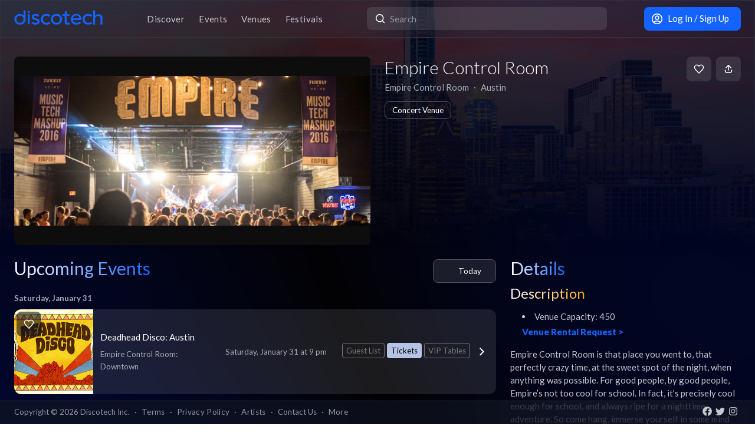

--- FILE ---
content_type: text/html; charset=utf-8
request_url: https://app.discotech.me/austin/empire-control-room
body_size: 13020
content:
<!DOCTYPE html><html lang="en" class="__variable_8fb32a font-sans"><head><meta charSet="utf-8"/><meta name="viewport" content="width=device-width, initial-scale=1, maximum-scale=1"/><link rel="stylesheet" href="/_next/static/css/81d670874da57d84.css" data-precedence="next"/><link rel="stylesheet" href="/_next/static/css/095a328da6175fb2.css" data-precedence="next"/><link rel="stylesheet" href="/_next/static/css/fed8ae7aeb16de69.css" data-precedence="next"/><link rel="stylesheet" href="/_next/static/css/3f6d283c2a447792.css" data-precedence="next"/><link rel="stylesheet" href="/_next/static/css/6b3753b058a780d9.css" data-precedence="next"/><link rel="stylesheet" href="/_next/static/css/c5b73f14d49e9247.css" data-precedence="next"/><link rel="stylesheet" href="/_next/static/css/431944509084d071.css" data-precedence="next"/><link rel="stylesheet" href="/_next/static/css/26a1a5c22ee4e247.css" data-precedence="next"/><link rel="stylesheet" href="/_next/static/css/31a9c7702d5f6bc0.css" data-precedence="next"/><link rel="preload" as="script" fetchPriority="low" href="/_next/static/chunks/webpack-b4d57e4cab7aed0c.js"/><script src="/_next/static/chunks/fd9d1056-8dad740cb97b2cc9.js" async=""></script><script src="/_next/static/chunks/396464d2-88ed93eab28fe9ec.js" async=""></script><script src="/_next/static/chunks/5526-1884fcea5d5272ad.js" async=""></script><script src="/_next/static/chunks/main-app-e08f2cbd203e5de7.js" async=""></script><script src="/_next/static/chunks/dc112a36-13217b3351317b65.js" async=""></script><script src="/_next/static/chunks/1772-4d7f9787c32a7d17.js" async=""></script><script src="/_next/static/chunks/7882-9ca0d4ce9645bfc0.js" async=""></script><script src="/_next/static/chunks/app/global-error-d4af6e719460b0d2.js" async=""></script><script src="/_next/static/chunks/2261-6ec41be541a17b8e.js" async=""></script><script src="/_next/static/chunks/app/%5Bcity%5D/%5BvenueSlug%5D/layout-a5dc866b0cd2ee99.js" async=""></script><script src="/_next/static/chunks/b536a0f1-24ef6339dc4df271.js" async=""></script><script src="/_next/static/chunks/6195-f468e998cd83a337.js" async=""></script><script src="/_next/static/chunks/9501-0778c991d149224b.js" async=""></script><script src="/_next/static/chunks/605-92323745e338c833.js" async=""></script><script src="/_next/static/chunks/3464-4281f3ae3600dd4d.js" async=""></script><script src="/_next/static/chunks/7061-b143f3d3d6b8f327.js" async=""></script><script src="/_next/static/chunks/477-5788108bbbee68ca.js" async=""></script><script src="/_next/static/chunks/3977-a814966016072b42.js" async=""></script><script src="/_next/static/chunks/668-16877d28728f3b45.js" async=""></script><script src="/_next/static/chunks/2932-e4c35528a532982d.js" async=""></script><script src="/_next/static/chunks/app/layout-904ec3b2c83bb033.js" async=""></script><script src="/_next/static/chunks/app/error-b6b875409e95e6c7.js" async=""></script><script src="/_next/static/chunks/app/not-found-868c594132ea7815.js" async=""></script><meta property="fb:app_id" content="492206150808073"/><meta name="apple-itunes-app" content="app-id=688089181"/><meta name="google-play-app" content="app-id=me.discotech"/><meta name="theme-color" content="#020206"/><title>Empire Control Room - Austin - Guest List, Tickets &amp; Bottle Service | Discotech</title><meta name="description" content="Get tickets, bottle service &amp; FREE guest list to upcoming events at Empire Control Room located in Austin"/><link rel="manifest" href="/manifest.webmanifest" crossorigin="use-credentials"/><meta name="robots" content="index, follow"/><meta name="googlebot" content="index, follow, max-video-preview:-1, max-image-preview:large, max-snippet:-1"/><link rel="canonical" href="https://app.discotech.me/austin/empire-control-room"/><meta property="og:title" content="Empire Control Room - Austin - Guest List, Tickets &amp; Bottle Service | Discotech"/><meta property="og:description" content="Browse events, book bottle service, sign up for VIP guestlists, and buy tickets, all in one place. Live in LA, SF, Las Vegas, Miami and more!"/><meta property="og:url" content="https://app.discotech.me//austin/empire-control-room"/><meta property="og:site_name" content="Discotech"/><meta property="og:locale" content="en_US"/><meta property="og:image" content="https://images.discotech.me/venue/None/58edcb19-a626-4ccf-aec6-fa96e2526788.jpg"/><meta property="og:type" content="website"/><meta name="twitter:card" content="summary_large_image"/><meta name="twitter:title" content="Empire Control Room - Austin - Guest List, Tickets &amp; Bottle Service | Discotech"/><meta name="twitter:description" content="Browse events, book bottle service, sign up for VIP guestlists, and buy tickets, all in one place. Live in LA, SF, Las Vegas, Miami and more!"/><meta name="twitter:image" content="https://images.discotech.me/venue/None/58edcb19-a626-4ccf-aec6-fa96e2526788.jpg"/><link rel="icon" href="/favicon.ico" type="image/x-icon" sizes="48x48"/><link rel="icon" href="/icon.png?3876cd52b5e40295" type="image/png" sizes="180x180"/><link rel="apple-touch-icon" href="/apple-icon.png?3876cd52b5e40295" type="image/png" sizes="180x180"/><meta name="next-size-adjust"/><script type="application/ld+json">{"@context":"https://schema.org","@type":"WebSite","name":"Discotech","url":"https://app.discotech.me","potentialAction":{"@type":"SearchAction","target":"https://app.discotech.me/search?q={search_term_string}","query-input":"required name=search_term_string"}}</script><script type="application/ld+json">{"@context":"https://schema.org","@type":"Organization","name":"Discotech","url":"https://app.discotech.me","logo":"https://app.discotech.me/static/discotech_icon_128.png","email":"reservations@discotech.me","sameAs":["https://www.facebook.com/discotechapp","https://www.instagram.com/discotechapp/","https://twitter.com/discotechapp","https://www.discotech.me","https://help.discotech.me","https://www.threads.net/@discotechapp","https://www.tiktok.com/@discotechapp"]}</script><script type="application/ld+json">{"@context":"https://schema.org/","@type":["MobileApplication","WebApplication"],"name":"Discotech","operatingSystem":["IOS","ANDROID"],"applicationCategory":"LifestyleApplication","downloadUrl":["https://apps.apple.com/us/app/discotech-nightlife/id688089181","https://play.google.com/store/apps/details?id=me.discotech"],"offers":{"@type":"Offer","price":"0"},"aggregateRating":{"@type":"AggregateRating","ratingValue":"4.9","ratingCount":"8293"}}</script><script src="/_next/static/chunks/polyfills-42372ed130431b0a.js" noModule=""></script></head><body><!--$?--><template id="B:0"></template><!--/$--><script src="/_next/static/chunks/webpack-b4d57e4cab7aed0c.js" async=""></script><div hidden id="S:0"><main class="layout_pageContent__mUG2U"><div class="w-full lg:mb-[2.5rem] style_canvasContainer__jhvbt p-0"></div><div class="w-full fixed top-0 border-b border-gray-950 hidden lg:flex z-[1398] px-3 md:px-6 style_navigation__sGx4P"><div class="flex items-center justify-between w-full"><a href="/"><div class="style_logoWrapper__MqlV5"><img alt="Discotech Logo" loading="lazy" width="150" height="35" decoding="async" data-nimg="1" class="style_logo__f8E50 style_blueLogo__W2F9L" style="color:transparent" src="/assets/images/discotech-blue-logo.png"/><img alt="Discotech Logo" loading="lazy" width="150" height="35" decoding="async" data-nimg="1" class="style_logo__f8E50 style_whiteLogo__UnVzN" style="color:transparent" src="/assets/images/discotech-white-logo.png"/></div></a><nav><ul><a class="text-light" href="/undefined/discover"><li class="tracking-wide relative">Discover</li></a><a class="text-light" href="/undefined/events"><li class="tracking-wide relative">Events</li></a><a class="text-light" href="/undefined/venues"><li class="tracking-wide relative">Venues</li></a><a class="text-light" href="/undefined/festivals"><li class="tracking-wide relative">Festivals</li></a></ul></nav><form class="relative my-0 my-md-4 w-[33%]" method="post"><div class="style_search__G7Kmk relative w-full flex justify-center items-center rounded-lg glow-on-hover z-[3000]"><img alt="main-search-icon" loading="lazy" width="20" height="20" decoding="async" data-nimg="1" class="absolute left-0 ml-3" style="color:transparent" src="/assets/icons/main-search.svg"/><input type="text" placeholder="Search" class="w-full"/></div></form><div><a target="" class="style_default__1lMFE style_primary__RImTA style_medium__jL8q4 style_noRightMargin__5EE4h min-w-[42px] mb-0" href="/login"><span class="flex items-center"><img alt="Filter Icon" loading="lazy" width="20" height="20" decoding="async" data-nimg="1" style="color:transparent" src="/assets/icons/user-profile.svg"/><span class="px-2">Log In / Sign Up</span></span></a></div></div></div><div><template id="P:1"></template></div><div class="fixed bottom-0 w-full z-10"><div class="hidden lg:block px-3 lg:px-6 style_copyright__ORXHr"><div class="flex"><div class="flex items-center"><div class="text-gray text-sm py-2">Copyright © <!-- -->2026<!-- --> Discotech Inc.<span class="px-2">·</span><a class="text-sm tracking-wide transition-colors duration-300 hover:text-white text-gray text-gray hover:text-white" href="/terms">Terms</a><span class="px-2">·</span><a class="text-sm tracking-wide transition-colors duration-300 hover:text-white text-gray hover:text-white" href="/privacy_policy">Privacy Policy</a><span class="px-2">·</span><a class="text-sm tracking-wide transition-colors duration-300 hover:text-white text-gray text-gray hover:text-white" href="/artists">Artists</a><span class="px-2">·</span><span class="text-gray hover:text-white" role="button">Contact Us</span><span class="px-2">·</span><a class="text-sm tracking-wide transition-colors duration-300 hover:text-white text-gray text-gray hover:text-white" href="/resources">More</a></div></div><div class="py-2 flex-1 style_socialIcons__Fgbdq"><a href="https://www.facebook.com/discotechapp" target="_blank" class="me-1"><img alt="Connect With Us on Facebook!" loading="lazy" width="18" height="18" decoding="async" data-nimg="1" style="color:transparent" src="/assets/icons/footer-facebook.svg"/></a><a href="https://twitter.com/discotechapp" target="_blank" class="me-1"><img alt="Tweet @ Us!" loading="lazy" width="18" height="18" decoding="async" data-nimg="1" style="color:transparent" src="/assets/icons/footer-twitter.svg"/></a><a href="https://www.instagram.com/discotechapp/" target="_blank" class="me-1"><img alt="Follow Us on Instagram!" loading="lazy" width="18" height="18" decoding="async" data-nimg="1" style="color:transparent" src="/assets/icons/footer-insta.svg"/></a></div></div></div></div><div class="max-w-screen-xl mx-auto w-full lg:mb-[2.5rem]"><nav class="flex lg:hidden justify-center pt-2 style_footer__F_mXu"><ul class="style_iconContainer__3XmvD"><a class="style_link__P_lSn" href="/undefined/discover"><div class="style_item__F7Zap"><div class="w-8 h-8 relative"><img alt="main-Discover-icon" loading="lazy" decoding="async" data-nimg="fill" class="fill object-center object-contain" style="position:absolute;height:100%;width:100%;left:0;top:0;right:0;bottom:0;color:transparent" src="/assets/icons/home-icon.svg"/></div>Discover</div></a><a class="style_link__P_lSn" href="/undefined/events"><div class="style_item__F7Zap"><div class="w-8 h-8 relative"><img alt="main-Events-icon" loading="lazy" decoding="async" data-nimg="fill" class="fill object-center object-contain" style="position:absolute;height:100%;width:100%;left:0;top:0;right:0;bottom:0;color:transparent" src="/assets/icons/events-icon.svg"/></div>Events</div></a><a class="style_link__P_lSn" href="/login"><div class="style_item__F7Zap"><div class="w-8 h-8 relative"><img alt="main-Login-icon" loading="lazy" decoding="async" data-nimg="fill" class="fill object-center object-contain" style="position:absolute;height:100%;width:100%;left:0;top:0;right:0;bottom:0;color:transparent" src="/assets/icons/you-icon.svg"/></div>Login</div></a><a class="style_link__P_lSn" href="/undefined/venues"><div class="style_item__F7Zap"><div class="w-8 h-8 relative"><img alt="main-Venues-icon" loading="lazy" decoding="async" data-nimg="fill" class="fill object-center object-contain" style="position:absolute;height:100%;width:100%;left:0;top:0;right:0;bottom:0;color:transparent" src="/assets/icons/venues-icon.svg"/></div>Venues</div></a><a class="style_link__P_lSn" href="/undefined/festivals"><div class="style_item__F7Zap"><div class="w-8 h-8 relative"><img alt="main-Festivals-icon" loading="lazy" decoding="async" data-nimg="fill" class="fill object-center object-contain" style="position:absolute;height:100%;width:100%;left:0;top:0;right:0;bottom:0;color:transparent" src="/assets/icons/festivals-icon.svg"/></div>Festivals</div></a></ul></nav></div><div class="Toastify"></div><!--$--><!--/$--></main></div><script>(self.__next_f=self.__next_f||[]).push([0]);self.__next_f.push([2,null])</script><script>self.__next_f.push([1,"1:HL[\"/_next/static/media/155cae559bbd1a77-s.p.woff2\",\"font\",{\"crossOrigin\":\"\",\"type\":\"font/woff2\"}]\n2:HL[\"/_next/static/media/4de1fea1a954a5b6-s.p.woff2\",\"font\",{\"crossOrigin\":\"\",\"type\":\"font/woff2\"}]\n3:HL[\"/_next/static/media/55c20a7790588da9-s.p.woff2\",\"font\",{\"crossOrigin\":\"\",\"type\":\"font/woff2\"}]\n4:HL[\"/_next/static/media/6d664cce900333ee-s.p.woff2\",\"font\",{\"crossOrigin\":\"\",\"type\":\"font/woff2\"}]\n5:HL[\"/_next/static/media/7ff6869a1704182a-s.p.woff2\",\"font\",{\"crossOrigin\":\"\",\"type\":\"font/woff2\"}]\n6:HL[\"/_next/static/css/81d670874da57d84.css\",\"style\"]\n7:HL[\"/_next/static/css/095a328da6175fb2.css\",\"style\"]\n8:HL[\"/_next/static/css/fed8ae7aeb16de69.css\",\"style\"]\n9:HL[\"/_next/static/css/3f6d283c2a447792.css\",\"style\"]\na:HL[\"/_next/static/css/6b3753b058a780d9.css\",\"style\"]\nb:HL[\"/_next/static/css/c5b73f14d49e9247.css\",\"style\"]\nc:HL[\"/_next/static/css/431944509084d071.css\",\"style\"]\nd:HL[\"/_next/static/css/26a1a5c22ee4e247.css\",\"style\"]\ne:HL[\"/_next/static/css/31a9c7702d5f6bc0.css\",\"style\"]\n"])</script><script>self.__next_f.push([1,"f:I[12846,[],\"\"]\n13:I[4707,[],\"\"]\n15:I[36423,[],\"\"]\n18:I[57063,[\"4705\",\"static/chunks/dc112a36-13217b3351317b65.js\",\"1772\",\"static/chunks/1772-4d7f9787c32a7d17.js\",\"7882\",\"static/chunks/7882-9ca0d4ce9645bfc0.js\",\"6470\",\"static/chunks/app/global-error-d4af6e719460b0d2.js\"],\"default\"]\n14:[\"city\",\"austin\",\"d\"]\n19:[]\n"])</script><script>self.__next_f.push([1,"0:[\"$\",\"$Lf\",null,{\"buildId\":\"54qzxmKe3oAHVndbqV8nO\",\"assetPrefix\":\"\",\"urlParts\":[\"\",\"austin\",\"empire-control-room\"],\"initialTree\":[\"\",{\"children\":[[\"city\",\"austin\",\"d\"],{\"children\":[[\"venueSlug\",\"empire-control-room\",\"d\"],{\"children\":[\"__PAGE__\",{}]}]}]},\"$undefined\",\"$undefined\",true],\"initialSeedData\":[\"\",{\"children\":[[\"city\",\"austin\",\"d\"],{\"children\":[[\"venueSlug\",\"empire-control-room\",\"d\"],{\"children\":[\"__PAGE__\",{},[[\"$L10\",\"$L11\",[[\"$\",\"link\",\"0\",{\"rel\":\"stylesheet\",\"href\":\"/_next/static/css/31a9c7702d5f6bc0.css\",\"precedence\":\"next\",\"crossOrigin\":\"$undefined\"}]]],null],null]},[[null,\"$L12\"],null],null]},[null,[\"$\",\"$L13\",null,{\"parallelRouterKey\":\"children\",\"segmentPath\":[\"children\",\"$14\",\"children\"],\"error\":\"$undefined\",\"errorStyles\":\"$undefined\",\"errorScripts\":\"$undefined\",\"template\":[\"$\",\"$L15\",null,{}],\"templateStyles\":\"$undefined\",\"templateScripts\":\"$undefined\",\"notFound\":\"$undefined\",\"notFoundStyles\":\"$undefined\"}]],null]},[[[[\"$\",\"link\",\"0\",{\"rel\":\"stylesheet\",\"href\":\"/_next/static/css/81d670874da57d84.css\",\"precedence\":\"next\",\"crossOrigin\":\"$undefined\"}],[\"$\",\"link\",\"1\",{\"rel\":\"stylesheet\",\"href\":\"/_next/static/css/095a328da6175fb2.css\",\"precedence\":\"next\",\"crossOrigin\":\"$undefined\"}],[\"$\",\"link\",\"2\",{\"rel\":\"stylesheet\",\"href\":\"/_next/static/css/fed8ae7aeb16de69.css\",\"precedence\":\"next\",\"crossOrigin\":\"$undefined\"}],[\"$\",\"link\",\"3\",{\"rel\":\"stylesheet\",\"href\":\"/_next/static/css/3f6d283c2a447792.css\",\"precedence\":\"next\",\"crossOrigin\":\"$undefined\"}],[\"$\",\"link\",\"4\",{\"rel\":\"stylesheet\",\"href\":\"/_next/static/css/6b3753b058a780d9.css\",\"precedence\":\"next\",\"crossOrigin\":\"$undefined\"}],[\"$\",\"link\",\"5\",{\"rel\":\"stylesheet\",\"href\":\"/_next/static/css/c5b73f14d49e9247.css\",\"precedence\":\"next\",\"crossOrigin\":\"$undefined\"}],[\"$\",\"link\",\"6\",{\"rel\":\"stylesheet\",\"href\":\"/_next/static/css/431944509084d071.css\",\"precedence\":\"next\",\"crossOrigin\":\"$undefined\"}],[\"$\",\"link\",\"7\",{\"rel\":\"stylesheet\",\"href\":\"/_next/static/css/26a1a5c22ee4e247.css\",\"precedence\":\"next\",\"crossOrigin\":\"$undefined\"}]],\"$L16\"],null],null],\"couldBeIntercepted\":false,\"initialHead\":[null,\"$L17\"],\"globalErrorComponent\":\"$18\",\"missingSlots\":\"$W19\"}]\n"])</script><script>self.__next_f.push([1,"1a:I[11822,[\"2261\",\"static/chunks/2261-6ec41be541a17b8e.js\",\"9876\",\"static/chunks/app/%5Bcity%5D/%5BvenueSlug%5D/layout-a5dc866b0cd2ee99.js\"],\"default\"]\n1c:I[40809,[\"4705\",\"static/chunks/dc112a36-13217b3351317b65.js\",\"6689\",\"static/chunks/b536a0f1-24ef6339dc4df271.js\",\"2261\",\"static/chunks/2261-6ec41be541a17b8e.js\",\"1772\",\"static/chunks/1772-4d7f9787c32a7d17.js\",\"7882\",\"static/chunks/7882-9ca0d4ce9645bfc0.js\",\"6195\",\"static/chunks/6195-f468e998cd83a337.js\",\"9501\",\"static/chunks/9501-0778c991d149224b.js\",\"605\",\"static/chunks/605-92323745e338c833.js\",\"3464\",\"static/chunks/3464-4281f3ae3600dd4d.js\",\"7061\",\"static/chunks/7061-b143f3d3d6b8f327.js\",\"477\",\"static/chunks/477-5788108bbbee68ca.js\",\"3977\",\"static/chunks/3977-a814966016072b42.js\",\"668\",\"static/chunks/668-16877d28728f3b45.js\",\"2932\",\"static/chunks/2932-e4c35528a532982d.js\",\"3185\",\"static/chunks/app/layout-904ec3b2c83bb033.js\"],\"default\"]\n1d:I[41208,[\"4705\",\"static/chunks/dc112a36-13217b3351317b65.js\",\"6689\",\"static/chunks/b536a0f1-24ef6339dc4df271.js\",\"2261\",\"static/chunks/2261-6ec41be541a17b8e.js\",\"1772\",\"static/chunks/1772-4d7f9787c32a7d17.js\",\"7882\",\"static/chunks/7882-9ca0d4ce9645bfc0.js\",\"6195\",\"static/chunks/6195-f468e998cd83a337.js\",\"9501\",\"static/chunks/9501-0778c991d149224b.js\",\"605\",\"static/chunks/605-92323745e338c833.js\",\"3464\",\"static/chunks/3464-4281f3ae3600dd4d.js\",\"7061\",\"static/chunks/7061-b143f3d3d6b8f327.js\",\"477\",\"static/chunks/477-5788108bbbee68ca.js\",\"3977\",\"static/chunks/3977-a814966016072b42.js\",\"668\",\"static/chunks/668-16877d28728f3b45.js\",\"2932\",\"static/chunks/2932-e4c35528a532982d.js\",\"3185\",\"static/chunks/app/layout-904ec3b2c83bb033.js\"],\"SkeletonTheme\"]\n1e:\"$Sreact.suspense\"\n1f:I[12850,[\"4705\",\"static/chunks/dc112a36-13217b3351317b65.js\",\"6689\",\"static/chunks/b536a0f1-24ef6339dc4df271.js\",\"2261\",\"static/chunks/2261-6ec41be541a17b8e.js\",\"1772\",\"static/chunks/1772-4d7f9787c32a7d17.js\",\"7882\",\"static/chunks/7882-9ca0d4ce9645bfc0.js\",\"6195\",\"static/chunks/6195-f468e998cd83a337.js\",\"9501\",\"static/chunks/9501-0778c991d149224b.js\",\"605\",\""])</script><script>self.__next_f.push([1,"static/chunks/605-92323745e338c833.js\",\"3464\",\"static/chunks/3464-4281f3ae3600dd4d.js\",\"7061\",\"static/chunks/7061-b143f3d3d6b8f327.js\",\"477\",\"static/chunks/477-5788108bbbee68ca.js\",\"3977\",\"static/chunks/3977-a814966016072b42.js\",\"668\",\"static/chunks/668-16877d28728f3b45.js\",\"2932\",\"static/chunks/2932-e4c35528a532982d.js\",\"3185\",\"static/chunks/app/layout-904ec3b2c83bb033.js\"],\"LoadingProvider\"]\n20:I[13151,[\"4705\",\"static/chunks/dc112a36-13217b3351317b65.js\",\"6689\",\"static/chunks/b536a0f1-24ef6339dc4df271.js\",\"2261\",\"static/chunks/2261-6ec41be541a17b8e.js\",\"1772\",\"static/chunks/1772-4d7f9787c32a7d17.js\",\"7882\",\"static/chunks/7882-9ca0d4ce9645bfc0.js\",\"6195\",\"static/chunks/6195-f468e998cd83a337.js\",\"9501\",\"static/chunks/9501-0778c991d149224b.js\",\"605\",\"static/chunks/605-92323745e338c833.js\",\"3464\",\"static/chunks/3464-4281f3ae3600dd4d.js\",\"7061\",\"static/chunks/7061-b143f3d3d6b8f327.js\",\"477\",\"static/chunks/477-5788108bbbee68ca.js\",\"3977\",\"static/chunks/3977-a814966016072b42.js\",\"668\",\"static/chunks/668-16877d28728f3b45.js\",\"2932\",\"static/chunks/2932-e4c35528a532982d.js\",\"3185\",\"static/chunks/app/layout-904ec3b2c83bb033.js\"],\"GlobalProvider\"]\n21:I[54086,[\"4705\",\"static/chunks/dc112a36-13217b3351317b65.js\",\"6689\",\"static/chunks/b536a0f1-24ef6339dc4df271.js\",\"2261\",\"static/chunks/2261-6ec41be541a17b8e.js\",\"1772\",\"static/chunks/1772-4d7f9787c32a7d17.js\",\"7882\",\"static/chunks/7882-9ca0d4ce9645bfc0.js\",\"6195\",\"static/chunks/6195-f468e998cd83a337.js\",\"9501\",\"static/chunks/9501-0778c991d149224b.js\",\"605\",\"static/chunks/605-92323745e338c833.js\",\"3464\",\"static/chunks/3464-4281f3ae3600dd4d.js\",\"7061\",\"static/chunks/7061-b143f3d3d6b8f327.js\",\"477\",\"static/chunks/477-5788108bbbee68ca.js\",\"3977\",\"static/chunks/3977-a814966016072b42.js\",\"668\",\"static/chunks/668-16877d28728f3b45.js\",\"2932\",\"static/chunks/2932-e4c35528a532982d.js\",\"3185\",\"static/chunks/app/layout-904ec3b2c83bb033.js\"],\"default\"]\n22:I[98349,[\"4705\",\"static/chunks/dc112a36-13217b3351317b65.js\",\"6689\",\"static/chunks/b536a0f1-24ef6339dc4df271.js\",\"2261\",\"static/chunks/22"])</script><script>self.__next_f.push([1,"61-6ec41be541a17b8e.js\",\"1772\",\"static/chunks/1772-4d7f9787c32a7d17.js\",\"7882\",\"static/chunks/7882-9ca0d4ce9645bfc0.js\",\"6195\",\"static/chunks/6195-f468e998cd83a337.js\",\"9501\",\"static/chunks/9501-0778c991d149224b.js\",\"605\",\"static/chunks/605-92323745e338c833.js\",\"3464\",\"static/chunks/3464-4281f3ae3600dd4d.js\",\"7061\",\"static/chunks/7061-b143f3d3d6b8f327.js\",\"477\",\"static/chunks/477-5788108bbbee68ca.js\",\"3977\",\"static/chunks/3977-a814966016072b42.js\",\"668\",\"static/chunks/668-16877d28728f3b45.js\",\"2932\",\"static/chunks/2932-e4c35528a532982d.js\",\"3185\",\"static/chunks/app/layout-904ec3b2c83bb033.js\"],\"default\"]\n23:I[73691,[\"4705\",\"static/chunks/dc112a36-13217b3351317b65.js\",\"1772\",\"static/chunks/1772-4d7f9787c32a7d17.js\",\"7882\",\"static/chunks/7882-9ca0d4ce9645bfc0.js\",\"7601\",\"static/chunks/app/error-b6b875409e95e6c7.js\"],\"default\"]\n25:I[71197,[\"4705\",\"static/chunks/dc112a36-13217b3351317b65.js\",\"6689\",\"static/chunks/b536a0f1-24ef6339dc4df271.js\",\"2261\",\"static/chunks/2261-6ec41be541a17b8e.js\",\"1772\",\"static/chunks/1772-4d7f9787c32a7d17.js\",\"7882\",\"static/chunks/7882-9ca0d4ce9645bfc0.js\",\"6195\",\"static/chunks/6195-f468e998cd83a337.js\",\"9501\",\"static/chunks/9501-0778c991d149224b.js\",\"605\",\"static/chunks/605-92323745e338c833.js\",\"3464\",\"static/chunks/3464-4281f3ae3600dd4d.js\",\"7061\",\"static/chunks/7061-b143f3d3d6b8f327.js\",\"477\",\"static/chunks/477-5788108bbbee68ca.js\",\"3977\",\"static/chunks/3977-a814966016072b42.js\",\"668\",\"static/chunks/668-16877d28728f3b45.js\",\"2932\",\"static/chunks/2932-e4c35528a532982d.js\",\"3185\",\"static/chunks/app/layout-904ec3b2c83bb033.js\"],\"default\"]\n26:I[24691,[\"4705\",\"static/chunks/dc112a36-13217b3351317b65.js\",\"6689\",\"static/chunks/b536a0f1-24ef6339dc4df271.js\",\"2261\",\"static/chunks/2261-6ec41be541a17b8e.js\",\"1772\",\"static/chunks/1772-4d7f9787c32a7d17.js\",\"7882\",\"static/chunks/7882-9ca0d4ce9645bfc0.js\",\"6195\",\"static/chunks/6195-f468e998cd83a337.js\",\"9501\",\"static/chunks/9501-0778c991d149224b.js\",\"605\",\"static/chunks/605-92323745e338c833.js\",\"3464\",\"static/chunks/3464-4281f3ae3600dd4d.js\",\"7061\",\"s"])</script><script>self.__next_f.push([1,"tatic/chunks/7061-b143f3d3d6b8f327.js\",\"477\",\"static/chunks/477-5788108bbbee68ca.js\",\"3977\",\"static/chunks/3977-a814966016072b42.js\",\"668\",\"static/chunks/668-16877d28728f3b45.js\",\"2932\",\"static/chunks/2932-e4c35528a532982d.js\",\"3185\",\"static/chunks/app/layout-904ec3b2c83bb033.js\"],\"default\"]\n27:I[82923,[\"4705\",\"static/chunks/dc112a36-13217b3351317b65.js\",\"6689\",\"static/chunks/b536a0f1-24ef6339dc4df271.js\",\"2261\",\"static/chunks/2261-6ec41be541a17b8e.js\",\"1772\",\"static/chunks/1772-4d7f9787c32a7d17.js\",\"7882\",\"static/chunks/7882-9ca0d4ce9645bfc0.js\",\"6195\",\"static/chunks/6195-f468e998cd83a337.js\",\"9501\",\"static/chunks/9501-0778c991d149224b.js\",\"605\",\"static/chunks/605-92323745e338c833.js\",\"3464\",\"static/chunks/3464-4281f3ae3600dd4d.js\",\"7061\",\"static/chunks/7061-b143f3d3d6b8f327.js\",\"477\",\"static/chunks/477-5788108bbbee68ca.js\",\"3977\",\"static/chunks/3977-a814966016072b42.js\",\"668\",\"static/chunks/668-16877d28728f3b45.js\",\"2932\",\"static/chunks/2932-e4c35528a532982d.js\",\"3185\",\"static/chunks/app/layout-904ec3b2c83bb033.js\"],\"default\"]\n28:I[97061,[\"4705\",\"static/chunks/dc112a36-13217b3351317b65.js\",\"6689\",\"static/chunks/b536a0f1-24ef6339dc4df271.js\",\"2261\",\"static/chunks/2261-6ec41be541a17b8e.js\",\"1772\",\"static/chunks/1772-4d7f9787c32a7d17.js\",\"7882\",\"static/chunks/7882-9ca0d4ce9645bfc0.js\",\"6195\",\"static/chunks/6195-f468e998cd83a337.js\",\"9501\",\"static/chunks/9501-0778c991d149224b.js\",\"605\",\"static/chunks/605-92323745e338c833.js\",\"3464\",\"static/chunks/3464-4281f3ae3600dd4d.js\",\"7061\",\"static/chunks/7061-b143f3d3d6b8f327.js\",\"477\",\"static/chunks/477-5788108bbbee68ca.js\",\"3977\",\"static/chunks/3977-a814966016072b42.js\",\"668\",\"static/chunks/668-16877d28728f3b45.js\",\"2932\",\"static/chunks/2932-e4c35528a532982d.js\",\"3185\",\"static/chunks/app/layout-904ec3b2c83bb033.js\"],\"ToastContainer\"]\n29:I[1952,[\"4705\",\"static/chunks/dc112a36-13217b3351317b65.js\",\"6689\",\"static/chunks/b536a0f1-24ef6339dc4df271.js\",\"2261\",\"static/chunks/2261-6ec41be541a17b8e.js\",\"1772\",\"static/chunks/1772-4d7f9787c32a7d17.js\",\"7882\",\"static/chunks/7882-9ca0d4"])</script><script>self.__next_f.push([1,"ce9645bfc0.js\",\"6195\",\"static/chunks/6195-f468e998cd83a337.js\",\"9501\",\"static/chunks/9501-0778c991d149224b.js\",\"605\",\"static/chunks/605-92323745e338c833.js\",\"3464\",\"static/chunks/3464-4281f3ae3600dd4d.js\",\"7061\",\"static/chunks/7061-b143f3d3d6b8f327.js\",\"477\",\"static/chunks/477-5788108bbbee68ca.js\",\"3977\",\"static/chunks/3977-a814966016072b42.js\",\"668\",\"static/chunks/668-16877d28728f3b45.js\",\"2932\",\"static/chunks/2932-e4c35528a532982d.js\",\"3185\",\"static/chunks/app/layout-904ec3b2c83bb033.js\"],\"SpeedInsights\"]\n2a:I[88291,[\"4705\",\"static/chunks/dc112a36-13217b3351317b65.js\",\"6689\",\"static/chunks/b536a0f1-24ef6339dc4df271.js\",\"2261\",\"static/chunks/2261-6ec41be541a17b8e.js\",\"1772\",\"static/chunks/1772-4d7f9787c32a7d17.js\",\"7882\",\"static/chunks/7882-9ca0d4ce9645bfc0.js\",\"6195\",\"static/chunks/6195-f468e998cd83a337.js\",\"9501\",\"static/chunks/9501-0778c991d149224b.js\",\"605\",\"static/chunks/605-92323745e338c833.js\",\"3464\",\"static/chunks/3464-4281f3ae3600dd4d.js\",\"7061\",\"static/chunks/7061-b143f3d3d6b8f327.js\",\"477\",\"static/chunks/477-5788108bbbee68ca.js\",\"3977\",\"static/chunks/3977-a814966016072b42.js\",\"668\",\"static/chunks/668-16877d28728f3b45.js\",\"2932\",\"static/chunks/2932-e4c35528a532982d.js\",\"3185\",\"static/chunks/app/layout-904ec3b2c83bb033.js\"],\"Analytics\"]\n1b:[\"venueSlug\",\"empire-control-room\",\"d\"]\n12:[\"$\",\"$L1a\",null,{\"children\":[\"$\",\"$L13\",null,{\"parallelRouterKey\":\"children\",\"segmentPath\":[\"children\",\"$14\",\"children\",\"$1b\",\"children\"],\"error\":\"$undefined\",\"errorStyles\":\"$undefined\",\"errorScripts\":\"$undefined\",\"template\":[\"$\",\"$L15\",null,{}],\"templateStyles\":\"$undefined\",\"templateScripts\":\"$undefined\",\"notFound\":\"$undefined\",\"notFoundStyles\":\"$undefined\"}]}]\n"])</script><script>self.__next_f.push([1,"16:[\"$\",\"html\",null,{\"lang\":\"en\",\"className\":\"__variable_8fb32a font-sans\",\"children\":[[\"$\",\"head\",null,{\"children\":[[\"$\",\"meta\",null,{\"property\":\"fb:app_id\",\"content\":\"492206150808073\"}],[\"$\",\"meta\",null,{\"name\":\"apple-itunes-app\",\"content\":\"app-id=688089181\"}],[\"$\",\"meta\",null,{\"name\":\"google-play-app\",\"content\":\"app-id=me.discotech\"}],[\"$\",\"script\",null,{\"type\":\"application/ld+json\",\"dangerouslySetInnerHTML\":{\"__html\":\"{\\\"@context\\\":\\\"https://schema.org\\\",\\\"@type\\\":\\\"WebSite\\\",\\\"name\\\":\\\"Discotech\\\",\\\"url\\\":\\\"https://app.discotech.me\\\",\\\"potentialAction\\\":{\\\"@type\\\":\\\"SearchAction\\\",\\\"target\\\":\\\"https://app.discotech.me/search?q={search_term_string}\\\",\\\"query-input\\\":\\\"required name=search_term_string\\\"}}\"},\"suppressHydrationWarning\":true}],[\"$\",\"script\",null,{\"type\":\"application/ld+json\",\"dangerouslySetInnerHTML\":{\"__html\":\"{\\\"@context\\\":\\\"https://schema.org\\\",\\\"@type\\\":\\\"Organization\\\",\\\"name\\\":\\\"Discotech\\\",\\\"url\\\":\\\"https://app.discotech.me\\\",\\\"logo\\\":\\\"https://app.discotech.me/static/discotech_icon_128.png\\\",\\\"email\\\":\\\"reservations@discotech.me\\\",\\\"sameAs\\\":[\\\"https://www.facebook.com/discotechapp\\\",\\\"https://www.instagram.com/discotechapp/\\\",\\\"https://twitter.com/discotechapp\\\",\\\"https://www.discotech.me\\\",\\\"https://help.discotech.me\\\",\\\"https://www.threads.net/@discotechapp\\\",\\\"https://www.tiktok.com/@discotechapp\\\"]}\"},\"suppressHydrationWarning\":true}],[\"$\",\"script\",null,{\"type\":\"application/ld+json\",\"dangerouslySetInnerHTML\":{\"__html\":\"{\\\"@context\\\":\\\"https://schema.org/\\\",\\\"@type\\\":[\\\"MobileApplication\\\",\\\"WebApplication\\\"],\\\"name\\\":\\\"Discotech\\\",\\\"operatingSystem\\\":[\\\"IOS\\\",\\\"ANDROID\\\"],\\\"applicationCategory\\\":\\\"LifestyleApplication\\\",\\\"downloadUrl\\\":[\\\"https://apps.apple.com/us/app/discotech-nightlife/id688089181\\\",\\\"https://play.google.com/store/apps/details?id=me.discotech\\\"],\\\"offers\\\":{\\\"@type\\\":\\\"Offer\\\",\\\"price\\\":\\\"0\\\"},\\\"aggregateRating\\\":{\\\"@type\\\":\\\"AggregateRating\\\",\\\"ratingValue\\\":\\\"4.9\\\",\\\"ratingCount\\\":\\\"8293\\\"}}\"},\"suppressHydrationWarning\":true}]]}],[\"$\",\"body\",null,{\"children\":[\"$\",\"$L1c\",null,{\"children\":[\"$\",\"$L1d\",null,{\"baseColor\":\"#121623\",\"highlightColor\":\"#414449\",\"children\":[\"$\",\"$1e\",null,{\"children\":[\"$\",\"$L1f\",null,{\"queriesKey\":\"\",\"children\":[\"$\",\"$L20\",null,{\"children\":[\"$\",\"main\",null,{\"className\":\"layout_pageContent__mUG2U\",\"children\":[[\"$\",\"$L21\",null,{}],[\"$\",\"$L22\",null,{}],[\"$\",\"$L13\",null,{\"parallelRouterKey\":\"children\",\"segmentPath\":[\"children\"],\"error\":\"$23\",\"errorStyles\":[],\"errorScripts\":[],\"template\":[\"$\",\"$L15\",null,{}],\"templateStyles\":\"$undefined\",\"templateScripts\":\"$undefined\",\"notFound\":\"$L24\",\"notFoundStyles\":[]}],[\"$\",\"$L25\",null,{}],[\"$\",\"$L26\",null,{}],[\"$\",\"$L27\",null,{}],[\"$\",\"$L28\",null,{\"pauseOnFocusLoss\":true,\"theme\":\"dark\"}],[\"$\",\"$L29\",null,{}],[\"$\",\"$L2a\",null,{}]]}]}]}]}]}]}]}]]}]\n"])</script><script>self.__next_f.push([1,"2b:I[17489,[\"1772\",\"static/chunks/1772-4d7f9787c32a7d17.js\",\"6195\",\"static/chunks/6195-f468e998cd83a337.js\",\"3977\",\"static/chunks/3977-a814966016072b42.js\",\"9160\",\"static/chunks/app/not-found-868c594132ea7815.js\"],\"default\"]\n2c:I[72972,[\"1772\",\"static/chunks/1772-4d7f9787c32a7d17.js\",\"6195\",\"static/chunks/6195-f468e998cd83a337.js\",\"3977\",\"static/chunks/3977-a814966016072b42.js\",\"9160\",\"static/chunks/app/not-found-868c594132ea7815.js\"],\"\"]\n24:[\"$\",\"div\",null,{\"children\":[[\"$\",\"$L2b\",null,{\"title\":\"Not Found\"}],[\"$\",\"div\",null,{\"className\":\"flex flex-col items-center justify-center h-[calc(100vh-8rem)]\",\"children\":[[\"$\",\"div\",null,{\"style\":{\"fontSize\":\"3rem\"},\"children\":\"🫠\"}],[\"$\",\"h1\",null,{\"children\":\"Page Not Found\"}],[\"$\",\"$L2c\",null,{\"href\":\"/\",\"className\":\"text-primary hover:text-white\",\"children\":\"Go back home\"}]]}]]}]\n"])</script><script>self.__next_f.push([1,"17:[[\"$\",\"meta\",\"0\",{\"name\":\"viewport\",\"content\":\"width=device-width, initial-scale=1, maximum-scale=1\"}],[\"$\",\"meta\",\"1\",{\"name\":\"theme-color\",\"content\":\"#020206\"}],[\"$\",\"meta\",\"2\",{\"charSet\":\"utf-8\"}],[\"$\",\"title\",\"3\",{\"children\":\"Empire Control Room - Austin - Guest List, Tickets \u0026 Bottle Service | Discotech\"}],[\"$\",\"meta\",\"4\",{\"name\":\"description\",\"content\":\"Get tickets, bottle service \u0026 FREE guest list to upcoming events at Empire Control Room located in Austin\"}],[\"$\",\"link\",\"5\",{\"rel\":\"manifest\",\"href\":\"/manifest.webmanifest\",\"crossOrigin\":\"use-credentials\"}],[\"$\",\"meta\",\"6\",{\"name\":\"robots\",\"content\":\"index, follow\"}],[\"$\",\"meta\",\"7\",{\"name\":\"googlebot\",\"content\":\"index, follow, max-video-preview:-1, max-image-preview:large, max-snippet:-1\"}],[\"$\",\"link\",\"8\",{\"rel\":\"canonical\",\"href\":\"https://app.discotech.me/austin/empire-control-room\"}],[\"$\",\"meta\",\"9\",{\"property\":\"og:title\",\"content\":\"Empire Control Room - Austin - Guest List, Tickets \u0026 Bottle Service | Discotech\"}],[\"$\",\"meta\",\"10\",{\"property\":\"og:description\",\"content\":\"Browse events, book bottle service, sign up for VIP guestlists, and buy tickets, all in one place. Live in LA, SF, Las Vegas, Miami and more!\"}],[\"$\",\"meta\",\"11\",{\"property\":\"og:url\",\"content\":\"https://app.discotech.me//austin/empire-control-room\"}],[\"$\",\"meta\",\"12\",{\"property\":\"og:site_name\",\"content\":\"Discotech\"}],[\"$\",\"meta\",\"13\",{\"property\":\"og:locale\",\"content\":\"en_US\"}],[\"$\",\"meta\",\"14\",{\"property\":\"og:image\",\"content\":\"https://images.discotech.me/venue/None/58edcb19-a626-4ccf-aec6-fa96e2526788.jpg\"}],[\"$\",\"meta\",\"15\",{\"property\":\"og:type\",\"content\":\"website\"}],[\"$\",\"meta\",\"16\",{\"name\":\"twitter:card\",\"content\":\"summary_large_image\"}],[\"$\",\"meta\",\"17\",{\"name\":\"twitter:title\",\"content\":\"Empire Control Room - Austin - Guest List, Tickets \u0026 Bottle Service | Discotech\"}],[\"$\",\"meta\",\"18\",{\"name\":\"twitter:description\",\"content\":\"Browse events, book bottle service, sign up for VIP guestlists, and buy tickets, all in one place. Live in LA, SF, Las Vegas, Miami and more!\"}],[\"$\",\"meta\",\"19\",{\"name\":\"twitter:image\",\"content\":\"https://images.discotech.me/venue/None/58edcb19-a626-4ccf-aec6-fa96e2526788.jpg\"}],[\"$\",\"link\",\"20\",{\"rel\":\"icon\",\"href\":\"/favicon.ico\",\"type\":\"image/x-icon\",\"sizes\":\"48x48\"}],[\"$\",\"link\",\"21\",{\"rel\":\"icon\",\"href\":\"/icon.png?3876cd52b5e40295\",\"type\":\"image/png\",\"sizes\":\"180x180\"}],[\"$\",\"link\",\"22\",{\"rel\":\"apple-touch-icon\",\"href\":\"/apple-icon.png?3876cd52b5e40295\",\"type\":\"image/png\",\"sizes\":\"180x180\"}],[\"$\",\"meta\",\"23\",{\"name\":\"next-size-adjust\"}]]\n"])</script><script>self.__next_f.push([1,"10:null\n"])</script><script>self.__next_f.push([1,"2d:I[19072,[\"4705\",\"static/chunks/dc112a36-13217b3351317b65.js\",\"2261\",\"static/chunks/2261-6ec41be541a17b8e.js\",\"1772\",\"static/chunks/1772-4d7f9787c32a7d17.js\",\"7882\",\"static/chunks/7882-9ca0d4ce9645bfc0.js\",\"6195\",\"static/chunks/6195-f468e998cd83a337.js\",\"9501\",\"static/chunks/9501-0778c991d149224b.js\",\"605\",\"static/chunks/605-92323745e338c833.js\",\"6457\",\"static/chunks/6457-3e231d32496d3854.js\",\"7061\",\"static/chunks/7061-b143f3d3d6b8f327.js\",\"7217\",\"static/chunks/7217-9e56761674795ced.js\",\"3447\",\"static/chunks/3447-c5fc62a1f1a5486a.js\",\"9945\",\"static/chunks/9945-e29eb4907ef4eb8e.js\",\"3977\",\"static/chunks/3977-a814966016072b42.js\",\"668\",\"static/chunks/668-16877d28728f3b45.js\",\"3394\",\"static/chunks/3394-b92ee9b5a540f892.js\",\"1361\",\"static/chunks/1361-af9ab1c0dc21b042.js\",\"5598\",\"static/chunks/5598-a7459ad50458b322.js\",\"3939\",\"static/chunks/app/%5Bcity%5D/%5BvenueSlug%5D/page-1ecd76f8b018f5e1.js\"],\"PageProvider\"]\n48:I[44022,[\"4705\",\"static/chunks/dc112a36-13217b3351317b65.js\",\"2261\",\"static/chunks/2261-6ec41be541a17b8e.js\",\"1772\",\"static/chunks/1772-4d7f9787c32a7d17.js\",\"7882\",\"static/chunks/7882-9ca0d4ce9645bfc0.js\",\"6195\",\"static/chunks/6195-f468e998cd83a337.js\",\"9501\",\"static/chunks/9501-0778c991d149224b.js\",\"605\",\"static/chunks/605-92323745e338c833.js\",\"6457\",\"static/chunks/6457-3e231d32496d3854.js\",\"7061\",\"static/chunks/7061-b143f3d3d6b8f327.js\",\"7217\",\"static/chunks/7217-9e56761674795ced.js\",\"3447\",\"static/chunks/3447-c5fc62a1f1a5486a.js\",\"9945\",\"static/chunks/9945-e29eb4907ef4eb8e.js\",\"3977\",\"static/chunks/3977-a814966016072b42.js\",\"668\",\"static/chunks/668-16877d28728f3b45.js\",\"3394\",\"static/chunks/3394-b92ee9b5a540f892.js\",\"1361\",\"static/chunks/1361-af9ab1c0dc21b042.js\",\"5598\",\"static/chunks/5598-a7459ad50458b322.js\",\"3939\",\"static/chunks/app/%5Bcity%5D/%5BvenueSlug%5D/page-1ecd76f8b018f5e1.js\"],\"default\"]\n2e:T4b9,Empire Control Room\n606 East 7th Street\nAustin, TX 78701\n\nA new kind of trip is coming...\nOrlove by Night\nPresents:\n\nDEADHEAD DISCO\n[AUSTIN DEBUT]\n\nA new kind of trip is coming.\n\nDeadhead Disco rei"])</script><script>self.__next_f.push([1,"magines the spirit of the Grateful Dead through the lens of the dance floor — a hypnotic blend of live edits, deep grooves, and house energy woven from the band’s most timeless jams.\n\nCurated by Ron Austin [Austin], this five-hour journey blends the improvisational heart of Scarlet Begonias → Fire on the Mountain [Cornell ’77] and other legendary moments with the pulse of modern artists like Goose, STS9, Tame Impala, LP Giobbi, King Gizzard, \u0026 Lizard Wizard, Jungle, Bonobo, Vampire Weekend, The War on Drugs, Pretty Lights, Darkside, Four Tet, Caribou, Parcels, and Animal Collective...as well as classic artists like Pink Floyd, Allman Brothers, The Eagles, Little Feat, The Bee Gees, Paul Simon, Led Zeppelin, Steely Dan, Rusted Root, \u0026 Phish\n\nNo openers. No interruptions. Just one continuous, immersive set designed to move both body and soul.\n\nStep inside. Space is limited — join the first chapter of Deadhead Disco.\n\nSaturday, January 31, 2026\nEmpire Control Room, Austin\nDoors: 9pm // 21+\n33:{\"code\":\"TX\",\"name\":\"Texas\"}\n34:{\"code\":\"US\",\"name\":\"United States\"}\n35:[\"neighborhoods\"]\n32:{\"_type\":\"City\",\"id\":28,\"slug\":\"austin\",\"created_at\":\"2017-12-15T02:31:34\",\"name\":\"Austin\",\"state\":\"TX\",\"region\":\"$33\",\"country\":\"$34\",\"timezone\":\"America/Chicago\",\"lat\":30.27,\"lng\":-97.74,\"url\":\"https://app.discotech.me/austin\",\"hero_image_url\":\"https://images.discotech.me/cities/bd3cb18a-6efe-475f-9641-edc8c3de9761.jpg\",\"is_new\":false,\"has_experiences\":true,\"_expansions\":\"$35\"}\n36:[\"https://images.discotech.me/venue/None/bb39bd47-17ff-421d-8a73-0e67d45626e7.jpg\",\"https://images.discotech.me/venue/None/2e6e168b-9029-4784-ab45-10fe2b445f18.jpg\",\"https://images.discotech.me/venue/None/616ff6c6-f409-4a9c-8607-bc47de3fa886.jpg\"]\n37:[]\n38:[]\n3a:[]\n39:{\"_type\":\"Neighborhood\",\"id\":108,\"name\":\"Downtown\",\"_expansions\":\"$3a\"}\n3b:{\"value\":\"OPEN\",\"label\":\"Open\"}\n3c:[]\n3d:[\"city\",\"neighborhood\",\"redirect_venue\"]\n"])</script><script>self.__next_f.push([1,"31:{\"_type\":\"Venue\",\"id\":1124,\"created_at\":\"2019-09-18T22:59:33\",\"name\":\"Empire Control Room\",\"slug\":\"empire-control-room\",\"is_published\":true,\"hotel_name\":\"\",\"hours\":\"7 PM - 2 AM Daily\",\"dress_code\":\"Casual\",\"capacity\":450,\"city_id\":28,\"city\":\"$32\",\"street_address\":\"606 E 7th St\",\"zip_code\":\"78701\",\"music\":\"\",\"timezone\":\"America/Chicago\",\"description\":\"Empire Control Room is that place you went to, that perfectly crazy time, at the sweet spot of the night, when anything was possible. For good people, by good people, Empire’s not too cool for school. In fact, it’s precisely cool enough for school, and always ripe for a nighttime adventure. So come hang, immerse yourself in some mind melting visuals, support the independent Austin scene, and enjoy the choicest happenings a gang of music freaks can muster\",\"description_short\":\"Empire Control Room is that place you went to, that perfectly crazy time, at the sweet spot of the night, when anything was possible. For good people, by good people, Empire’s not too cool for school. In fact, it’s precisely cool enough for school, and always ripe for a nighttime adventure. So come hang, immerse yourself in some mind melting visuals, support the independent Austin scene, and enjoy the choicest happenings a gang of music freaks can muster\",\"full_address\":\"606 E 7th St Austin, TX 78701 United States\",\"price_level\":1,\"url\":\"https://app.discotech.me/austin/empire-control-room\",\"logo_url\":\"https://images.discotech.me/venue/None/1c8e879e-d431-487d-bafb-9c0bad1fae7e.jpg\",\"flyer_image_url\":null,\"hero_image_url\":\"https://images.discotech.me/venue/None/58edcb19-a626-4ccf-aec6-fa96e2526788.jpg\",\"image_urls\":\"$36\",\"floor_plan_image_urls\":\"$37\",\"menu_image_urls\":\"$38\",\"table_reservation_require_ratio\":false,\"lat\":30.267429,\"lng\":-97.736126,\"google_place_id\":\"ChIJqdVV1KW1RIYRG_Lx4LDE43M\",\"google_streetview_panorama_id\":\"\",\"is_favorited\":false,\"neighborhood\":\"$39\",\"status\":\"$3b\",\"first_event_date\":null,\"last_event_date\":null,\"is_new\":false,\"redirect_venue_id\":null,\"has_discounted_tickets\":false,\"has_special_pricing\":false,\"has_events_with_guest_list\":null,\"has_events_with_tickets\":null,\"has_events_with_table_reservations\":null,\"popularity\":50,\"ticket_discount_type\":null,\"ticket_discount_amount\":null,\"upcoming_events\":\"$3c\",\"_expansions\":\"$3d\"}\n"])</script><script>self.__next_f.push([1,"3e:T4b9,Empire Control Room\n606 East 7th Street\nAustin, TX 78701\n\nA new kind of trip is coming...\nOrlove by Night\nPresents:\n\nDEADHEAD DISCO\n[AUSTIN DEBUT]\n\nA new kind of trip is coming.\n\nDeadhead Disco reimagines the spirit of the Grateful Dead through the lens of the dance floor — a hypnotic blend of live edits, deep grooves, and house energy woven from the band’s most timeless jams.\n\nCurated by Ron Austin [Austin], this five-hour journey blends the improvisational heart of Scarlet Begonias → Fire on the Mountain [Cornell ’77] and other legendary moments with the pulse of modern artists like Goose, STS9, Tame Impala, LP Giobbi, King Gizzard, \u0026 Lizard Wizard, Jungle, Bonobo, Vampire Weekend, The War on Drugs, Pretty Lights, Darkside, Four Tet, Caribou, Parcels, and Animal Collective...as well as classic artists like Pink Floyd, Allman Brothers, The Eagles, Little Feat, The Bee Gees, Paul Simon, Led Zeppelin, Steely Dan, Rusted Root, \u0026 Phish\n\nNo openers. No interruptions. Just one continuous, immersive set designed to move both body and soul.\n\nStep inside. Space is limited — join the first chapter of Deadhead Disco.\n\nSaturday, January 31, 2026\nEmpire Control Room, Austin\nDoors: 9pm // 21+\n3f:{\"minimum_age\":21,\"value\":\"21+\",\"display\":\"21+\"}\n40:[]\n41:{\"guest_list_closed\":true,\"signups_disabled\":false,\"benefit\":\"\",\"type\":null,\"is_girls_only\":false,\"last_signup\":null,\"last_entry\":null,\"max_additional_guests\":0}\n42:[\"venue\",\"artists\",\"tickets\"]\n45:[]\n44:{\"_type\":\"Tag\",\"id\":22,\"type\":\"VENUE_TYPE\",\"name\":\"Concert Venue\",\"_expansions\":\"$45\"}\n43:[\"$44\"]\n46:[]\n30:{\"_type\":\"Event\",\"id\":38077971,\"name\":\"Deadhead Disco: Austin\",\"venue_id\":1124,\"venue\":\"$31\",\"url\":\"https://app.discotech.me/events/38077971-deadhead-disco-austin-at-empire-control-room\",\"description\":\"$3e\",\"is_published\":true,\"image_url\":\"https://images.discotech.me/events/38077971/ee946df6-e5df-4572-823f-bfcd3e957e89.jpg\",\"start\":\"2026-01-31T21:00:00-06:00\",\"start_utc\":\"2026-02-01T03:00:00\",\"end\":\"2026-02-01T02:00:00-06:00\",\"end_utc\":\"2026-02-01T08:00:0"])</script><script>self.__next_f.push([1,"0\",\"music\":\"\",\"type\":\"21+\",\"ages\":\"$3f\",\"artists\":\"$40\",\"has_guest_list\":false,\"guest_list\":\"$41\",\"has_discounted_tickets\":false,\"has_table_reservations\":false,\"has_offline_bookings\":false,\"table_reservation_cutoff\":\"2026-01-31T19:00:00-06:00\",\"table_reservation_cutoff_utc\":\"2026-02-01T01:00:00\",\"has_tickets\":true,\"ticket_provider\":\"url\",\"ticket_sales_end\":null,\"ticket_sales_end_utc\":null,\"external_ticket_url\":\"https://www.eventbrite.com/e/1916759231459?aff=aff0discotech\u0026discount=DISCO\",\"external_ticket_message\":\"Use promo code DISCO to get a discount on your tickets!\",\"resale_ticket_url\":null,\"resale_ticket_message\":null,\"live_stream_url\":null,\"live_stream_message\":null,\"use_gender_ratio\":true,\"_expansions\":\"$42\",\"tags\":\"$43\",\"_user_bookings\":\"$46\",\"is_favorited\":false}\n2f:[\"$30\"]\n47:Tb93,"])</script><script>self.__next_f.push([1,"{\"@context\":\"https://schema.org/\",\"@type\":\"LocalBusiness\",\"@id\":\"https://app.discotech.me/austin/empire-control-room\",\"name\":\"Empire Control Room\",\"url\":\"https://app.discotech.me/austin/empire-control-room\",\"address\":{\"@type\":\"PostalAddress\",\"streetAddress\":\"606 E 7th St\",\"addressLocality\":\"Austin\",\"addressRegion\":\"TX\",\"postalCode\":\"78701\",\"addressCountry\":\"US\"},\"priceRange\":\"$\",\"image\":\"https://images.discotech.me/venue/None/58edcb19-a626-4ccf-aec6-fa96e2526788.jpg\",\"geo\":{\"@type\":\"GeoCoordinates\",\"latitude\":30.267429,\"longitude\":-97.736126},\"events\":[{\"@context\":\"https://schema.org/\",\"@type\":\"MusicEvent\",\"description\":\"Empire Control Room\\n606 East 7th Street\\nAustin, TX 78701\\n\\nA new kind of trip is coming...\\nOrlove by Night\\nPresents:\\n\\nDEADHEAD DISCO\\n[AUSTIN DEBUT]\\n\\nA new kind of trip is coming.\\n\\nDeadhead Disco reimagines the spirit of the Grateful Dead through the lens of the dance floor — a hypnotic blend of live edits, deep grooves, and house energy woven from the band’s most timeless jams.\\n\\nCurated by Ron Austin [Austin], this five-hour journey blends the improvisational heart of Scarlet Begonias → Fire on the Mountain [Cornell ’77] and other legendary moments with the pulse of modern artists like Goose, STS9, Tame Impala, LP Giobbi, King Gizzard, \u0026 Lizard Wizard, Jungle, Bonobo, Vampire Weekend, The War on Drugs, Pretty Lights, Darkside, Four Tet, Caribou, Parcels, and Animal Collective...as well as classic artists like Pink Floyd, Allman Brothers, The Eagles, Little Feat, The Bee Gees, Paul Simon, Led Zeppelin, Steely Dan, Rusted Root, \u0026 Phish\\n\\nNo openers. No interruptions. Just one continuous, immersive set designed to move both body and soul.\\n\\nStep inside. Space is limited — join the first chapter of Deadhead Disco.\\n\\nSaturday, January 31, 2026\\nEmpire Control Room, Austin\\nDoors: 9pm // 21+\\n\",\"eventAttendanceMode\":\"https://schema.org/OfflineEventAttendanceMode\",\"eventStatus\":\"https://schema.org/EventScheduled\",\"image\":\"https://images.discotech.me/events/38077971/ee946df6-e5df-4572-823f-bfcd3e957e89.jpg\",\"location\":{\"@context\":\"https://schema.org/\",\"@id\":\"https://app.discotech.me/austin/empire-control-room\",\"@type\":\"LocalBusiness\",\"address\":{\"@type\":\"PostalAddress\",\"addressCountry\":\"US\",\"addressLocality\":\"Austin\",\"addressRegion\":\"TX\",\"postalCode\":\"78701\",\"streetAddress\":\"606 E 7th St\"},\"geo\":{\"@type\":\"GeoCoordinates\",\"latitude\":30.267429,\"longitude\":-97.736126},\"image\":\"https://images.discotech.me/venue/None/58edcb19-a626-4ccf-aec6-fa96e2526788.jpg\",\"name\":\"Empire Control Room\",\"priceRange\":\"$\",\"url\":\"https://app.discotech.me/austin/empire-control-room\"},\"name\":\"Deadhead Disco: Austin\",\"offers\":[],\"startDate\":\"2026-01-31T21:00:00-06:00\",\"url\":\"https://app.discotech.me/events/38077971-deadhead-disco-austin-at-empire-control-room\",\"performer\":null,\"organizer\":{\"@type\":\"Organization\",\"name\":\"Empire Control Room\",\"url\":\"https://app.discotech.me/austin/empire-control-room\"}}]}"])</script><script>self.__next_f.push([1,"11:[\"$\",\"$L2d\",null,{\"initialData\":{\"venueData\":{\"_type\":\"Venue\",\"id\":1124,\"created_at\":\"2019-09-18T22:59:33\",\"name\":\"Empire Control Room\",\"slug\":\"empire-control-room\",\"is_published\":true,\"hotel_name\":\"\",\"hours\":\"7 PM - 2 AM Daily\",\"dress_code\":\"Casual\",\"capacity\":450,\"city_id\":28,\"city\":{\"_type\":\"City\",\"id\":28,\"slug\":\"austin\",\"created_at\":\"2017-12-15T02:31:34\",\"name\":\"Austin\",\"state\":\"TX\",\"region\":{\"code\":\"TX\",\"name\":\"Texas\"},\"country\":{\"code\":\"US\",\"name\":\"United States\"},\"timezone\":\"America/Chicago\",\"lat\":30.27,\"lng\":-97.74,\"url\":\"https://app.discotech.me/austin\",\"hero_image_url\":\"https://images.discotech.me/cities/bd3cb18a-6efe-475f-9641-edc8c3de9761.jpg\",\"is_new\":false,\"has_experiences\":true,\"_expansions\":[\"neighborhoods\"]},\"street_address\":\"606 E 7th St\",\"zip_code\":\"78701\",\"music\":\"\",\"timezone\":\"America/Chicago\",\"description\":\"Empire Control Room is that place you went to, that perfectly crazy time, at the sweet spot of the night, when anything was possible. For good people, by good people, Empire’s not too cool for school. In fact, it’s precisely cool enough for school, and always ripe for a nighttime adventure. So come hang, immerse yourself in some mind melting visuals, support the independent Austin scene, and enjoy the choicest happenings a gang of music freaks can muster\",\"description_short\":\"Empire Control Room is that place you went to, that perfectly crazy time, at the sweet spot of the night, when anything was possible. For good people, by good people, Empire’s not too cool for school. In fact, it’s precisely cool enough for school, and always ripe for a nighttime adventure. So come hang, immerse yourself in some mind melting visuals, support the independent Austin scene, and enjoy the choicest happenings a gang of music freaks can muster\",\"full_address\":\"606 E 7th St Austin, TX 78701 United States\",\"price_level\":1,\"url\":\"https://app.discotech.me/austin/empire-control-room\",\"logo_url\":\"https://images.discotech.me/venue/None/1c8e879e-d431-487d-bafb-9c0bad1fae7e.jpg\",\"flyer_image_url\":null,\"hero_image_url\":\"https://images.discotech.me/venue/None/58edcb19-a626-4ccf-aec6-fa96e2526788.jpg\",\"image_urls\":[\"https://images.discotech.me/venue/None/bb39bd47-17ff-421d-8a73-0e67d45626e7.jpg\",\"https://images.discotech.me/venue/None/2e6e168b-9029-4784-ab45-10fe2b445f18.jpg\",\"https://images.discotech.me/venue/None/616ff6c6-f409-4a9c-8607-bc47de3fa886.jpg\"],\"floor_plan_image_urls\":[],\"menu_image_urls\":[],\"table_reservation_require_ratio\":false,\"lat\":30.267429,\"lng\":-97.736126,\"google_place_id\":\"ChIJqdVV1KW1RIYRG_Lx4LDE43M\",\"google_streetview_panorama_id\":\"\",\"is_favorited\":false,\"neighborhood\":{\"_type\":\"Neighborhood\",\"id\":108,\"name\":\"Downtown\",\"_expansions\":[]},\"status\":{\"value\":\"OPEN\",\"label\":\"Open\"},\"first_event_date\":null,\"last_event_date\":null,\"is_new\":false,\"redirect_venue_id\":null,\"has_discounted_tickets\":false,\"has_special_pricing\":false,\"has_events_with_guest_list\":false,\"has_events_with_tickets\":true,\"has_events_with_table_reservations\":false,\"popularity\":50,\"ticket_discount_type\":null,\"ticket_discount_amount\":null,\"upcoming_events\":[],\"_expansions\":[\"city\",\"neighborhood\",\"redirect_venue\"],\"tags\":[{\"_type\":\"Tag\",\"id\":22,\"type\":\"VENUE_TYPE\",\"name\":\"Concert Venue\",\"_expansions\":[]}]},\"eventsData\":[{\"_type\":\"Event\",\"id\":38077971,\"name\":\"Deadhead Disco: Austin\",\"venue_id\":1124,\"venue\":{\"_type\":\"Venue\",\"id\":1124,\"created_at\":\"2019-09-18T22:59:33\",\"name\":\"Empire Control Room\",\"slug\":\"empire-control-room\",\"is_published\":true,\"hotel_name\":\"\",\"hours\":\"7 PM - 2 AM Daily\",\"dress_code\":\"Casual\",\"capacity\":450,\"city_id\":28,\"city\":{\"_type\":\"City\",\"id\":28,\"slug\":\"austin\",\"created_at\":\"2017-12-15T02:31:34\",\"name\":\"Austin\",\"state\":\"TX\",\"region\":{\"code\":\"TX\",\"name\":\"Texas\"},\"country\":{\"code\":\"US\",\"name\":\"United States\"},\"timezone\":\"America/Chicago\",\"lat\":30.27,\"lng\":-97.74,\"url\":\"https://app.discotech.me/austin\",\"hero_image_url\":\"https://images.discotech.me/cities/bd3cb18a-6efe-475f-9641-edc8c3de9761.jpg\",\"is_new\":false,\"has_experiences\":true,\"_expansions\":[\"neighborhoods\"]},\"street_address\":\"606 E 7th St\",\"zip_code\":\"78701\",\"music\":\"\",\"timezone\":\"America/Chicago\",\"description\":\"Empire Control Room is that place you went to, that perfectly crazy time, at the sweet spot of the night, when anything was possible. For good people, by good people, Empire’s not too cool for school. In fact, it’s precisely cool enough for school, and always ripe for a nighttime adventure. So come hang, immerse yourself in some mind melting visuals, support the independent Austin scene, and enjoy the choicest happenings a gang of music freaks can muster\",\"description_short\":\"Empire Control Room is that place you went to, that perfectly crazy time, at the sweet spot of the night, when anything was possible. For good people, by good people, Empire’s not too cool for school. In fact, it’s precisely cool enough for school, and always ripe for a nighttime adventure. So come hang, immerse yourself in some mind melting visuals, support the independent Austin scene, and enjoy the choicest happenings a gang of music freaks can muster\",\"full_address\":\"606 E 7th St Austin, TX 78701 United States\",\"price_level\":1,\"url\":\"https://app.discotech.me/austin/empire-control-room\",\"logo_url\":\"https://images.discotech.me/venue/None/1c8e879e-d431-487d-bafb-9c0bad1fae7e.jpg\",\"flyer_image_url\":null,\"hero_image_url\":\"https://images.discotech.me/venue/None/58edcb19-a626-4ccf-aec6-fa96e2526788.jpg\",\"image_urls\":[\"https://images.discotech.me/venue/None/bb39bd47-17ff-421d-8a73-0e67d45626e7.jpg\",\"https://images.discotech.me/venue/None/2e6e168b-9029-4784-ab45-10fe2b445f18.jpg\",\"https://images.discotech.me/venue/None/616ff6c6-f409-4a9c-8607-bc47de3fa886.jpg\"],\"floor_plan_image_urls\":[],\"menu_image_urls\":[],\"table_reservation_require_ratio\":false,\"lat\":30.267429,\"lng\":-97.736126,\"google_place_id\":\"ChIJqdVV1KW1RIYRG_Lx4LDE43M\",\"google_streetview_panorama_id\":\"\",\"is_favorited\":false,\"neighborhood\":{\"_type\":\"Neighborhood\",\"id\":108,\"name\":\"Downtown\",\"_expansions\":[]},\"status\":{\"value\":\"OPEN\",\"label\":\"Open\"},\"first_event_date\":null,\"last_event_date\":null,\"is_new\":false,\"redirect_venue_id\":null,\"has_discounted_tickets\":false,\"has_special_pricing\":false,\"has_events_with_guest_list\":null,\"has_events_with_tickets\":null,\"has_events_with_table_reservations\":null,\"popularity\":50,\"ticket_discount_type\":null,\"ticket_discount_amount\":null,\"upcoming_events\":[],\"_expansions\":[\"city\",\"neighborhood\",\"redirect_venue\"]},\"url\":\"https://app.discotech.me/events/38077971-deadhead-disco-austin-at-empire-control-room\",\"description\":\"$2e\",\"is_published\":true,\"image_url\":\"https://images.discotech.me/events/38077971/ee946df6-e5df-4572-823f-bfcd3e957e89.jpg\",\"start\":\"2026-01-31T21:00:00-06:00\",\"start_utc\":\"2026-02-01T03:00:00\",\"end\":\"2026-02-01T02:00:00-06:00\",\"end_utc\":\"2026-02-01T08:00:00\",\"music\":\"\",\"type\":\"21+\",\"ages\":{\"minimum_age\":21,\"value\":\"21+\",\"display\":\"21+\"},\"artists\":[],\"has_guest_list\":false,\"guest_list\":{\"guest_list_closed\":true,\"signups_disabled\":false,\"benefit\":\"\",\"type\":null,\"is_girls_only\":false,\"last_signup\":null,\"last_entry\":null,\"max_additional_guests\":0},\"has_discounted_tickets\":false,\"has_table_reservations\":false,\"has_offline_bookings\":false,\"table_reservation_cutoff\":\"2026-01-31T19:00:00-06:00\",\"table_reservation_cutoff_utc\":\"2026-02-01T01:00:00\",\"has_tickets\":true,\"ticket_provider\":\"url\",\"ticket_sales_end\":null,\"ticket_sales_end_utc\":null,\"external_ticket_url\":\"https://www.eventbrite.com/e/1916759231459?aff=aff0discotech\u0026discount=DISCO\",\"external_ticket_message\":\"Use promo code DISCO to get a discount on your tickets!\",\"resale_ticket_url\":null,\"resale_ticket_message\":null,\"live_stream_url\":null,\"live_stream_message\":null,\"use_gender_ratio\":true,\"_expansions\":[\"venue\",\"artists\",\"tickets\"],\"tags\":[{\"_type\":\"Tag\",\"id\":22,\"type\":\"VENUE_TYPE\",\"name\":\"Concert Venue\",\"_expansions\":[]}],\"_user_bookings\":[],\"is_favorited\":false}],\"eventsResponse\":{\"message\":null,\"pagination\":{\"object_count\":1,\"page_size\":10,\"page_number\":1,\"page_count\":1,\"next\":null,\"prev\":null},\"announcements\":[],\"data\":\"$2f\"},\"isLoggedIn\":false,\"activeCity\":{\"_type\":\"City\",\"id\":28,\"slug\":\"austin\",\"created_at\":\"2017-12-15T02:31:34\",\"name\":\"Austin\",\"state\":\"TX\",\"region\":{\"code\":\"TX\",\"name\":\"Texas\"},\"country\":{\"code\":\"US\",\"name\":\"United States\"},\"timezone\":\"America/Chicago\",\"lat\":30.27,\"lng\":-97.74,\"url\":\"https://app.discotech.me/austin\",\"hero_image_url\":\"https://images.discotech.me/cities/bd3cb18a-6efe-475f-9641-edc8c3de9761.jpg\",\"is_new\":false,\"has_experiences\":true},\"selectedDate\":\"2026-01-20\"},\"children\":[[\"$\",\"script\",null,{\"type\":\"application/ld+json\",\"dangerouslySetInnerHTML\":{\"__html\":\"$47\"}}],[\"$\",\"script\",null,{\"type\":\"application/ld+json\",\"dangerouslySetInnerHTML\":{\"__html\":\"{\\\"@context\\\":\\\"https://schema.org\\\",\\\"@type\\\":\\\"BreadcrumbList\\\",\\\"itemListElement\\\":[{\\\"@type\\\":\\\"ListItem\\\",\\\"position\\\":1,\\\"item\\\":{\\\"@id\\\":\\\"/\\\",\\\"name\\\":\\\"Discotech\\\"}},{\\\"@type\\\":\\\"ListItem\\\",\\\"position\\\":2,\\\"item\\\":{\\\"@id\\\":\\\"/austin\\\",\\\"name\\\":\\\"Austin\\\"}},{\\\"@type\\\":\\\"ListItem\\\",\\\"position\\\":3,\\\"item\\\":{\\\"@id\\\":\\\"/austin/empire-control-room\\\",\\\"name\\\":\\\"Empire Control Room\\\"}}]}\"},\"suppressHydrationWarning\":true}],[\"$\",\"$L48\",null,{}]]}]\n"])</script><script src="/_next/static/chunks/6457-3e231d32496d3854.js" async=""></script><script src="/_next/static/chunks/7217-9e56761674795ced.js" async=""></script><script src="/_next/static/chunks/3447-c5fc62a1f1a5486a.js" async=""></script><script src="/_next/static/chunks/9945-e29eb4907ef4eb8e.js" async=""></script><script src="/_next/static/chunks/3394-b92ee9b5a540f892.js" async=""></script><script src="/_next/static/chunks/1361-af9ab1c0dc21b042.js" async=""></script><script src="/_next/static/chunks/5598-a7459ad50458b322.js" async=""></script><script src="/_next/static/chunks/app/%5Bcity%5D/%5BvenueSlug%5D/page-1ecd76f8b018f5e1.js" async=""></script><link rel="preload" as="image" href="https://images.discotech.me/cities/bd3cb18a-6efe-475f-9641-edc8c3de9761.jpg?auto=format&amp;height=720&amp;q=65&amp;fit=crop" fetchPriority="high"/><link rel="preload" as="image" href="https://images.discotech.me/venue/None/58edcb19-a626-4ccf-aec6-fa96e2526788.jpg?auto=format&amp;width=1280&amp;height=720&amp;q=80&amp;fit=fill&amp;fill=solid&amp;fill-color=0D0D0D" fetchPriority="high"/><link rel="preload" as="image" href="https://images.discotech.me/venue/None/58edcb19-a626-4ccf-aec6-fa96e2526788.jpg?auto=format&amp;width=720&amp;height=360&amp;q=65&amp;fit=fill&amp;fill=blur" fetchPriority="high"/><link rel="preload" as="image" href="https://images.discotech.me/events/38077971/ee946df6-e5df-4572-823f-bfcd3e957e89.jpg?auto=format&amp;width=240&amp;height=240&amp;q=45&amp;fit=crop" fetchPriority="high"/><div hidden id="S:1"><script type="application/ld+json">{"@context":"https://schema.org/","@type":"LocalBusiness","@id":"https://app.discotech.me/austin/empire-control-room","name":"Empire Control Room","url":"https://app.discotech.me/austin/empire-control-room","address":{"@type":"PostalAddress","streetAddress":"606 E 7th St","addressLocality":"Austin","addressRegion":"TX","postalCode":"78701","addressCountry":"US"},"priceRange":"$","image":"https://images.discotech.me/venue/None/58edcb19-a626-4ccf-aec6-fa96e2526788.jpg","geo":{"@type":"GeoCoordinates","latitude":30.267429,"longitude":-97.736126},"events":[{"@context":"https://schema.org/","@type":"MusicEvent","description":"Empire Control Room\n606 East 7th Street\nAustin, TX 78701\n\nA new kind of trip is coming...\nOrlove by Night\nPresents:\n\nDEADHEAD DISCO\n[AUSTIN DEBUT]\n\nA new kind of trip is coming.\n\nDeadhead Disco reimagines the spirit of the Grateful Dead through the lens of the dance floor — a hypnotic blend of live edits, deep grooves, and house energy woven from the band’s most timeless jams.\n\nCurated by Ron Austin [Austin], this five-hour journey blends the improvisational heart of Scarlet Begonias → Fire on the Mountain [Cornell ’77] and other legendary moments with the pulse of modern artists like Goose, STS9, Tame Impala, LP Giobbi, King Gizzard, & Lizard Wizard, Jungle, Bonobo, Vampire Weekend, The War on Drugs, Pretty Lights, Darkside, Four Tet, Caribou, Parcels, and Animal Collective...as well as classic artists like Pink Floyd, Allman Brothers, The Eagles, Little Feat, The Bee Gees, Paul Simon, Led Zeppelin, Steely Dan, Rusted Root, & Phish\n\nNo openers. No interruptions. Just one continuous, immersive set designed to move both body and soul.\n\nStep inside. Space is limited — join the first chapter of Deadhead Disco.\n\nSaturday, January 31, 2026\nEmpire Control Room, Austin\nDoors: 9pm // 21+\n","eventAttendanceMode":"https://schema.org/OfflineEventAttendanceMode","eventStatus":"https://schema.org/EventScheduled","image":"https://images.discotech.me/events/38077971/ee946df6-e5df-4572-823f-bfcd3e957e89.jpg","location":{"@context":"https://schema.org/","@id":"https://app.discotech.me/austin/empire-control-room","@type":"LocalBusiness","address":{"@type":"PostalAddress","addressCountry":"US","addressLocality":"Austin","addressRegion":"TX","postalCode":"78701","streetAddress":"606 E 7th St"},"geo":{"@type":"GeoCoordinates","latitude":30.267429,"longitude":-97.736126},"image":"https://images.discotech.me/venue/None/58edcb19-a626-4ccf-aec6-fa96e2526788.jpg","name":"Empire Control Room","priceRange":"$","url":"https://app.discotech.me/austin/empire-control-room"},"name":"Deadhead Disco: Austin","offers":[],"startDate":"2026-01-31T21:00:00-06:00","url":"https://app.discotech.me/events/38077971-deadhead-disco-austin-at-empire-control-room","performer":null,"organizer":{"@type":"Organization","name":"Empire Control Room","url":"https://app.discotech.me/austin/empire-control-room"}}]}</script><script type="application/ld+json">{"@context":"https://schema.org","@type":"BreadcrumbList","itemListElement":[{"@type":"ListItem","position":1,"item":{"@id":"/","name":"Discotech"}},{"@type":"ListItem","position":2,"item":{"@id":"/austin","name":"Austin"}},{"@type":"ListItem","position":3,"item":{"@id":"/austin/empire-control-room","name":"Empire Control Room"}}]}</script><div class="max-w-screen-xl mx-auto w-full lg:mb-[2.5rem] pb-28 lg:py-8"><div><div class="hidden lg:block fixed top-0 left-0 w-full z-[-1] opacity-25" style="min-height:27rem"><div class="style_backgroundImageWrapper__tXVWW border"><img alt="Background Image" fetchPriority="high" decoding="async" data-nimg="fill" class="object-cover hidden lg:block" style="position:absolute;height:100%;width:100%;left:0;top:0;right:0;bottom:0;color:transparent" src="https://images.discotech.me/cities/bd3cb18a-6efe-475f-9641-edc8c3de9761.jpg?auto=format&amp;height=720&amp;q=65&amp;fit=crop"/></div></div><div class="rounded-lg px-0 flex w-full"><div class="relative hidden lg:block w-[calc(50%-2.25rem)] ml-6 mr-3" style="height:20rem"><div class="h-full flex cursor-pointer"><img alt="Main Image" fetchPriority="high" decoding="async" data-nimg="fill" class="hidden lg:block rounded-lg object-cover" style="position:absolute;height:100%;width:100%;left:0;top:0;right:0;bottom:0;color:transparent" src="https://images.discotech.me/venue/None/58edcb19-a626-4ccf-aec6-fa96e2526788.jpg?auto=format&amp;width=1280&amp;height=720&amp;q=80&amp;fit=fill&amp;fill=solid&amp;fill-color=0D0D0D"/></div></div><div class="hidden lg:flex lg:flex-col lg:w-1/2 mt-4 lg:mt-0 pl-3 pr-6"><div class="flex w-full"><div class="flex-1 flex flex-col justify-end mr-3"><h1 class="hidden lg:block font-light mb-2 leading-tight">Empire Control Room</h1><div class="flex"><div class="flex"><p class="whitespace-nowrap mb-0 leading-none">Empire Control Room</p><p class="mx-2 mb-0 leading-none">∙</p></div><div class="flex"><p class="whitespace-nowrap mb-0 leading-none">Austin</p></div></div><div class="flex lg:flex-wrap mt-2"><!--$--><div class="style_entryOptionsTag__wjBVB rounded-lg flex items-center text-center leading-tight border border-gray-dark text-white mt-2">Concert Venue</div><!--/$--></div></div><div><div class="flex justify-end"><span class="style_default__1lMFE min-w-[42px] lg:ml-2"><img alt="Filter Icon" loading="lazy" width="18" height="18" decoding="async" data-nimg="1" style="color:transparent" src="/assets/icons/heart-outline.svg"/></span><span class="style_default__1lMFE style_noRightMargin__5EE4h min-w-[42px]"><img alt="Filter Icon" loading="lazy" width="18" height="18" decoding="async" data-nimg="1" style="color:transparent" src="/assets/icons/share.svg"/></span></div></div></div></div></div><div class="relative block lg:hidden rounded-lg px-0"><div class="relative block lg:hidden pb-3 border-b border-gray-dark w-screen" style="min-height:18rem"><div class="style_backgroundImageWrapper__tXVWW"><img alt="Primary Image" fetchPriority="high" decoding="async" data-nimg="fill" class="block lg:hidden object-cover" style="position:absolute;height:100%;width:100%;left:0;top:0;right:0;bottom:0;color:transparent" src="https://images.discotech.me/venue/None/58edcb19-a626-4ccf-aec6-fa96e2526788.jpg?auto=format&amp;width=720&amp;height=360&amp;q=65&amp;fit=fill&amp;fill=blur"/></div><!--$--><div class="block lg:hidden"><div style="height:3rem;width:100%;margin-left:-0.75rem"></div><div class="w-full flex h-[3rem] lg:none justify-between items-center py-2 bg-black/75 absolute top-0 px-3 z-10"><div class="flex" style="height:24px;width:24px"><img alt="go-back" loading="lazy" width="10" height="10" decoding="async" data-nimg="1" class="object-contain" style="color:transparent" src="/assets/icons/chevron-left.svg"/></div><a href="/"><img alt="Discotech Logo" loading="lazy" width="120" height="2" decoding="async" data-nimg="1" style="color:transparent" src="/assets/images/discotech-white-logo.png"/></a><img alt="Search" loading="lazy" width="20" height="20" decoding="async" data-nimg="1" style="color:transparent" src="/assets/icons/search.svg"/></div></div><!--/$--><div class="absolute bottom-0 flex w-full"><div class="style_meta__CXcMz flex flex-col flex-1 p-3"><h2 class="pr-3 mb-2 leading-tight">Empire Control Room</h2><div class="flex flex-wrap"><div class=""><p class="whitespace-nowrap leading-none mb-0">Empire Control Room</p><p class="mb-0 leading-none">∙</p></div><div class=""><p class="whitespace-nowrap leading-none mb-0">Austin</p></div></div></div><div class="flex pr-3 pb-3 items-end"><span class="style_default__1lMFE min-w-[42px] lg:ml-2"><img alt="Filter Icon" loading="lazy" width="18" height="18" decoding="async" data-nimg="1" style="color:transparent" src="/assets/icons/heart-outline.svg"/></span><span class="style_default__1lMFE style_noRightMargin__5EE4h min-w-[42px]"><img alt="Filter Icon" loading="lazy" width="18" height="18" decoding="async" data-nimg="1" style="color:transparent" src="/assets/icons/share.svg"/></span></div></div></div></div><div class="mt-3 lg:hidden"><div class="flex px-3 overflow-auto remove-scrollbar whitespace-nowrap"><!--$--><div class="style_entryOptionsTag__wjBVB rounded-lg flex items-center text-center leading-tight border border-gray-dark text-white">Concert Venue</div><!--/$--></div></div><div class="flex lg:mt-6"><div class="w-full md:w-8/12 hidden lg:block pl-6 pr-3"><div class="flex justify-between items-start mb-4"><h1 class="mb-0 text-2xl lg:text-3xl font-normal leading-none"><span class="style_mainTitle__ifxO0 style_gradientToBlue__86lFm">Upcoming Events</span></h1><div><!--$--><div class="react-datepicker-wrapper"><div class="react-datepicker__input-container"><span class="style_default__1lMFE style_outline__p7gDO style_normal__9TrEh style_noRightMargin__5EE4h style_noAnimation__xyrXu min-w-[42px]"><img alt="Filter Icon" loading="lazy" width="18" height="18" decoding="async" data-nimg="1" style="color:transparent" src="/assets/icons/date-calendar.svg"/><span class="px-2">Today</span></span></div></div><!--/$--></div></div><div><div class="relative p-0 mt-2 lg:mt-0"><div data-id="38077971"><p class="font-bold text-sm mb-1 sm:mb-2 block">Saturday, January 31</p><div class="relative"><a class="hidden xl:block rounded-lg" href="/events/38077971-deadhead-disco-austin-at-empire-control-room"><div class="style_card__e_JVZ mb-3 flex glow-on-hover"><div class="h-full relative w-[10rem]"><img alt="Empire Control Room" fetchPriority="high" decoding="async" data-nimg="fill" class="object-cover" style="position:absolute;height:100%;width:100%;left:0;top:0;right:0;bottom:0;color:transparent" src="https://images.discotech.me/events/38077971/ee946df6-e5df-4572-823f-bfcd3e957e89.jpg?auto=format&amp;width=240&amp;height=240&amp;q=45&amp;fit=crop"/></div><div class="flex justify-between items-center w-full"><div class="flex flex-1 flex-col justify-center mx-3 max-w-[250px]"><h5 class="clamp2">Deadhead Disco: Austin</h5><p class="text-sm clamp2 mb-0">Empire Control Room<span>: Downtown</span></p></div><p class="flex flex-1 justify-center text-sm mr-3 m-0">Saturday, January 31 at 9 pm</p><div class="flex items-start justify-center min-w-[14.1rem]"><div class="flex flex-col items-stretch justify-start pb-1 mr-1"><div class="relative flex items-center justify-center py-1 px-1.5 rounded text-sm text-center leading-tight z-10 border border-secondary text-secondary">Guest List</div></div><div class="flex flex-col items-stretch justify-start pb-1 mr-1"><div class="relative flex items-center justify-center py-1 px-1.5 rounded text-sm text-center leading-tight z-10 border border-blue-light bg-blue-light text-black">Tickets</div></div><div class="flex flex-col items-stretch justify-start pb-1"><div class="relative flex items-center justify-center py-1 px-1.5 rounded text-sm text-center leading-tight z-10 border border-secondary text-secondary">VIP Tables</div></div></div><img alt="chevron-right" loading="lazy" width="8" height="8" decoding="async" data-nimg="1" class="ml-3 mr-5" style="color:transparent" src="/assets/icons/chevron-right.svg"/></div></div></a><div class="absolute top-0 left-0 mt-1 ml-1 z-10"><span class="style_default__1lMFE style_dark__NoyDf style_noRightMargin__5EE4h min-w-[42px]"><img alt="Filter Icon" loading="lazy" width="18" height="18" decoding="async" data-nimg="1" style="color:transparent" src="/assets/icons/heart-outline.svg"/></span></div></div></div></div></div></div><div class="w-full md:w-4/12 hidden lg:block pl-3 pr-6"><h1 class="text-2xl lg:text-3xl font-normal leading-none"><span class="style_mainTitle__ifxO0 style_gradientToBlue__86lFm">Details</span></h1><h1 class="text-xl lg:text-2xl font-normal leading-none"><span class="style_mainTitle__ifxO0 style_gradientToOrange__ZRHxJ">Description</span></h1><div class="w-full"><ul><li>Venue Capacity: <!-- -->450</li><a class="font-black text-primary hover:text-blue-600" href="mailto:venuebookings@discotech.me?subject=Buyout Request for Empire Control Room, Austin">Venue Rental Request <!-- -->&gt;</a></ul></div><div class="w-full my-4 text-light whitespace-pre-wrap">Empire Control Room is that place you went to, that perfectly crazy time, at the sweet spot of the night, when anything was possible. For good people, by good people, Empire’s not too cool for school. In fact, it’s precisely cool enough for school, and always ripe for a nighttime adventure. So come hang, immerse yourself in some mind melting visuals, support the independent Austin scene, and enjoy the choicest happenings a gang of music freaks can muster</div><h1 class="text-xl lg:text-2xl font-normal leading-none"><span class="style_mainTitle__ifxO0 style_gradientToOrange__ZRHxJ">Gallery</span></h1><div class="block relative mb-4 z-0 w-full"><div class="swiper"><div class="swiper-wrapper"><div class="swiper-slide"><img alt="Additional Images" loading="lazy" width="2" height="1" decoding="async" data-nimg="1" class="rounded-lg object-cover" style="color:transparent;width:100%;height:auto" src="https://images.discotech.me/venue/None/bb39bd47-17ff-421d-8a73-0e67d45626e7.jpg?auto=format&amp;height=720&amp;q=65&amp;fit=fill&amp;fill=blur"/></div><div class="swiper-slide"><img alt="Additional Images" loading="lazy" width="2" height="1" decoding="async" data-nimg="1" class="rounded-lg object-cover" style="color:transparent;width:100%;height:auto" src="https://images.discotech.me/venue/None/2e6e168b-9029-4784-ab45-10fe2b445f18.jpg?auto=format&amp;height=720&amp;q=65&amp;fit=fill&amp;fill=blur"/></div><div class="swiper-slide"><img alt="Additional Images" loading="lazy" width="2" height="1" decoding="async" data-nimg="1" class="rounded-lg object-cover" style="color:transparent;width:100%;height:auto" src="https://images.discotech.me/venue/None/616ff6c6-f409-4a9c-8607-bc47de3fa886.jpg?auto=format&amp;height=720&amp;q=65&amp;fit=fill&amp;fill=blur"/></div></div><div class="swiper-button-prev"></div><div class="swiper-button-next"></div><p class="text-xs text-gray text-center mb-0">Swipe to view more images.</p></div></div><div class="w-full mb-4"><h1 class="text-xl lg:text-2xl font-normal leading-none"><span class="style_mainTitle__ifxO0 style_gradientToOrange__ZRHxJ">Location</span></h1><div class="border border-gray-dark rounded-lg glow-on-hover"><a target="_blank" href="https://maps.google.com/maps?q=606 E 7th St+Austin+TX+78701"><div class="flex p-3"><div class="flex flex-col w-full"><div class="flex items-center"><img alt="Open Venue In Map" loading="lazy" width="25" height="25" decoding="async" data-nimg="1" class="mr-2" style="color:transparent" src="/assets/icons/map.svg"/>Maps</div><p class="mb-0">606 E 7th St</p></div><img alt="Open Venue In Map" loading="lazy" width="10" height="10" decoding="async" data-nimg="1" class="self-center" style="color:transparent" src="/assets/icons/chevron-right.svg"/></div></a></div></div></div></div><div class=""></div></div></div></div><script>$RS=function(a,b){a=document.getElementById(a);b=document.getElementById(b);for(a.parentNode.removeChild(a);a.firstChild;)b.parentNode.insertBefore(a.firstChild,b);b.parentNode.removeChild(b)};$RS("S:1","P:1")</script><script>$RC=function(b,c,e){c=document.getElementById(c);c.parentNode.removeChild(c);var a=document.getElementById(b);if(a){b=a.previousSibling;if(e)b.data="$!",a.setAttribute("data-dgst",e);else{e=b.parentNode;a=b.nextSibling;var f=0;do{if(a&&8===a.nodeType){var d=a.data;if("/$"===d)if(0===f)break;else f--;else"$"!==d&&"$?"!==d&&"$!"!==d||f++}d=a.nextSibling;e.removeChild(a);a=d}while(a);for(;c.firstChild;)e.insertBefore(c.firstChild,a);b.data="$"}b._reactRetry&&b._reactRetry()}};$RC("B:0","S:0")</script></body></html>

--- FILE ---
content_type: image/svg+xml
request_url: https://app.discotech.me/assets/icons/map.svg
body_size: 212
content:
<svg width="18" height="18" viewBox="0 0 18 18" fill="none" xmlns="http://www.w3.org/2000/svg">
<path d="M6.8335 14.2119V2.5" stroke="white" stroke-width="1.5" stroke-linecap="round" stroke-linejoin="round"/>
<path d="M11.1665 3.78796V15.4997" stroke="white" stroke-width="1.5" stroke-linecap="round" stroke-linejoin="round"/>
<path d="M15.5 4.42588V13.0923C15.5 13.3955 15.4046 13.691 15.2274 13.9369C15.0501 14.1828 14.8 14.3668 14.5124 14.4626L11.6235 15.4258C11.327 15.5247 11.0064 15.5247 10.7098 15.4258L7.29016 14.2858C6.99363 14.187 6.67304 14.187 6.37651 14.2858L4.40127 14.9443C4.18414 15.0167 3.95291 15.0365 3.72665 15.002C3.50039 14.9674 3.28556 14.8797 3.09988 14.7458C2.9142 14.612 2.76298 14.436 2.65869 14.2322C2.55439 14.0285 2.5 13.8029 2.5 13.574V4.90753C2.5 4.60437 2.59538 4.3089 2.77263 4.06296C2.94988 3.81703 3.20002 3.6331 3.48762 3.53722L6.37651 2.57414C6.67304 2.47529 6.99363 2.47529 7.29016 2.57414L10.7098 3.71416C11.0064 3.81303 11.327 3.81303 11.6235 3.71416L13.5987 3.05561C13.8158 2.98322 14.047 2.96346 14.2733 2.99796C14.4996 3.03247 14.7144 3.12025 14.9001 3.25407C15.0858 3.38789 15.237 3.56393 15.3413 3.76766C15.4456 3.9714 15.5 4.197 15.5 4.42588Z" stroke="white" stroke-width="1.5" stroke-linecap="round" stroke-linejoin="round"/>
</svg>


--- FILE ---
content_type: text/x-component
request_url: https://app.discotech.me/artists?_rsc=5nuwi
body_size: -234
content:
0:["54qzxmKe3oAHVndbqV8nO",[["children","artists",["artists",{"children":["__PAGE__",{}]}],null,null]]]


--- FILE ---
content_type: application/javascript; charset=utf-8
request_url: https://app.discotech.me/_next/static/chunks/app/%5Bcity%5D/%5BvenueSlug%5D/page-1ecd76f8b018f5e1.js
body_size: 6687
content:
(self.webpackChunk_N_E=self.webpackChunk_N_E||[]).push([[3939,2619,5706],{57802:function(e,t,l){Promise.resolve().then(l.bind(l,44022)),Promise.resolve().then(l.bind(l,19072))},82083:function(e,t,l){"use strict";l.d(t,{E:function(){return s},I:function(){return n}});var a=l(12088);let n=async()=>await (0,a.F)("".concat("https://api.discotech.me/v2.2","/config"),{next:{revalidate:86400}}),s=async(e,t)=>await (0,a.F)(e,{headers:t?{Authorization:t}:{}})},63906:function(e,t,l){"use strict";l.d(t,{o:function(){return n}});var a=l(12088);let n=async(e,t,l)=>{let n=e.padEnd(3," ");return await (0,a.F)("".concat("https://api.discotech.me/v2.2","/search?q=").concat(n,"&expand=city,venue.city,neighborhood,tags"),{headers:l?{Authorization:l}:void 0,next:{tags:["search"]},signal:null==t?void 0:t.signal})}},44022:function(e,t,l){"use strict";l.d(t,{default:function(){return P}});var a=l(57437),n=l(42408),s=l(91361),i=l(33145),r=l(27648),c=l(2265),o=l(9819),u=l(413),d=l(10436),m=l(62662);l(7354),l(86968);var h=e=>{let{children:t}=e;return(0,a.jsx)(d.tq,{modules:[m.W_],navigation:!0,slidesPerView:1,loop:!0,zoom:!0,children:t})},f=l(95703),v=l(12820),x=l(45280),g=l(19072),p=l(21049),j=l(90689),b=()=>{let{toggle:e}=(0,j.Z)(),{pageProps:t}=(0,g.V)(),{venueData:l}=t,{image_urls:n,floor_plan_image_urls:s,menu_image_urls:d,has_events_with_tickets:m,has_events_with_table_reservations:b,has_events_with_guest_list:y,url:N}=l,_=(0,f.iN)(N);return(0,a.jsxs)(c.Fragment,{children:[(d.length||s.length||l.description)&&(0,a.jsxs)(a.Fragment,{children:[(0,a.jsx)(x.default,{title:"Description",isSubTitle:!0,orange:!0}),(0,a.jsx)("div",{className:"w-full",children:(0,a.jsxs)("ul",{children:[d.length?(0,a.jsx)("li",{children:(0,a.jsx)("a",{className:"text-primary hover:text-blue-600",onClick:()=>e("bottle-menu"),children:"Bottle Menu"})}):null,(null==s?void 0:s.length)?(0,a.jsx)("li",{children:(0,a.jsx)("a",{className:"text-primary hover:text-blue-600",onClick:()=>e("floor-plan"),children:"Floor Plan"})}):null,l.capacity?(0,a.jsxs)(a.Fragment,{children:[(0,a.jsxs)("li",{children:["Venue Capacity: ",l.capacity]}),(0,a.jsxs)("a",{className:"font-black text-primary hover:text-blue-600",href:"mailto:venuebookings@discotech.me?subject=Buyout Request for ".concat(l.name,", ").concat(l.city.name),onClick:()=>(0,p.Kz)("book_item",{venue_id:l.id,item_category:"venue_booking_request"}),children:["Venue Rental Request ",">"]})]}):null]})}),(0,a.jsx)(o.default,{className:"my-4 text-light whitespace-pre-wrap",children:l.description})]}),n.length>1&&(0,a.jsxs)(a.Fragment,{children:[(0,a.jsx)(x.default,{title:"Gallery",isSubTitle:!0,orange:!0}),(0,a.jsx)("div",{className:"block relative mb-4 z-0 w-full",children:(0,a.jsxs)(h,{children:[null==n?void 0:n.map(e=>(0,a.jsx)(u.o5,{children:(0,a.jsx)(i.default,{src:(0,v.S)(e,{height:v.e.XL,fit:"fill",fill:"blur"}),layout:"responsive",width:2,height:1,alt:"Additional Images",className:"rounded-lg object-cover"})},e)),(0,a.jsx)("p",{className:"text-xs text-gray text-center mb-0",children:"Swipe to view more images."})]})})]}),(0,a.jsxs)(o.default,{className:"mb-4",children:[(0,a.jsx)(x.default,{title:"Location",orange:!0,isSubTitle:!0}),(0,a.jsx)("div",{className:"border border-gray-dark rounded-lg glow-on-hover",children:(0,a.jsx)(r.default,{passHref:!0,href:"https://maps.google.com/maps?q=".concat(l.street_address,"+").concat(l.city.name,"+").concat(l.city.state,"+").concat(l.zip_code),target:"_blank",children:(0,a.jsxs)("div",{className:"flex p-3",children:[(0,a.jsxs)("div",{className:"flex flex-col w-full",children:[(0,a.jsxs)("div",{className:"flex items-center",children:[(0,a.jsx)(i.default,{src:"/assets/icons/map.svg",width:25,height:25,alt:"Open Venue In Map",className:"mr-2"}),"Maps"]}),(0,a.jsx)("p",{className:"mb-0",children:l.street_address})]}),(0,a.jsx)(i.default,{src:"/assets/icons/chevron-right.svg",width:10,height:10,alt:"Open Venue In Map",className:"self-center"})]})})})]}),(m||b||y)&&!(0,f.IJ)(l)&&(0,a.jsxs)(o.default,{className:"flex flex-col",children:[y&&(0,a.jsxs)(r.default,{className:"text-primary hover:opacity-75",href:"".concat(_,"/guest-list"),children:[l.name," Guest List"]}),m&&(0,a.jsxs)(r.default,{className:"text-primary hover:opacity-75",href:"".concat(_,"/tickets"),children:[l.name," Tickets"]}),b&&(0,a.jsxs)(r.default,{className:"text-primary hover:opacity-75",href:"".concat(_,"/bottle-service"),children:[l.name," Bottle Service"]})]})]})},y=l(71096),N=l.n(y),_=l(69415),w=l(62023),k=l(42619),C=l(35706),S=l(11268),T=l(35598),E=l(82083),Z=l(99376),R=l(80605),z=l(19963),P=()=>{var e,t,l;let i=(0,Z.useSearchParams)(),{data:r}=(0,R.useSession)(),{toggle:o,activeModal:u}=(0,j.Z)(),{pageProps:d,setPageProps:m}=(0,g.V)(),{venueData:h,eventsData:v,eventsResponse:x,selectedDate:y,activeCity:P}=d,[D,F]=(0,c.useState)(!1);(0,c.useEffect)(()=>{if(i.get("source")){let e=i.get("source"),t=(0,f._q)(e);z.Am.warning("".concat(t," ").concat("has been reopened as"," ").concat(h.name),{toastId:"venue-redirect"})}(0,p.Kz)("view_item",{item_id:h.id,item_category:"venue"})},[]);let M=async()=>{var e;if(D||!(null==x?void 0:null===(e=x.pagination)||void 0===e?void 0:e.object_count))return;F(!0);let t=await (0,E.E)(x.pagination.next);if("error"in t)return{redirect:{destination:"/404",permanent:!1}};let l=t.data;m({eventsData:[...Array.isArray(v)?v:[],...l]}),m({eventsResponse:t}),F(!1)},V=async e=>{m({selectedDate:N()(e).format("YYYY-MM-DD")});let t=await (0,_.Ej)({venueId:h.id,startDate:N()(e).format("YYYY-MM-DD"),authToken:null==r?void 0:r.user.auth_token});m({eventsData:t.data}),m({eventsResponse:t})},q=[];return(null===(e=h.menu_image_urls)||void 0===e?void 0:e.length)&&q.push({text:"Bottle Menu",onClick:()=>o("bottle-menu")}),(null===(t=h.floor_plan_image_urls)||void 0===t?void 0:t.length)&&q.push({text:"Floor Plan",onClick:()=>o("floor-plan")}),(0,a.jsxs)(n.default,{className:"pb-28 lg:py-8",children:[(0,a.jsx)(T.Z,{imageUrl:h.hero_image_url,title:h.name,subTitles:[h.name,null==P?void 0:P.name],data:h,backgroundImageUrl:null==P?void 0:P.hero_image_url,tags:"OPEN"!==h.status.value?[{value:h.status.label,backgroundColor:"CLOSED_PERM"===h.status.value?"bg-danger":"bg-warning"}]:null===(l=h.tags)||void 0===l?void 0:l.filter(e=>"No Venue"!==e.name).map(e=>({value:e.name,borderColor:"border-gray-dark"})),leftColumnTitle:"Upcoming Events",onDateChange:V,selectedDate:y,leftColumnChildren:(0,a.jsx)(a.Fragment,{children:"OPEN"===h.status.value?(0,a.jsxs)("div",{children:[(0,a.jsx)(s.Z,{eventData:v,allowFavoriting:!0}),v.length<x.pagination.object_count&&(0,a.jsx)(S.Z,{text:"Load More ".concat(h.name," Events"),onClick:M,loading:D,primary:!0,fullWidth:!0}),!v.length&&(0,a.jsx)(S.Z,{href:"/".concat(null==P?void 0:P.slug,"/events"),text:"View more ".concat(null==P?void 0:P.name," events"),primary:!0,fullWidth:!0})]}):(0,a.jsxs)("div",{children:[(0,a.jsxs)("p",{className:"text-center mb-2 lg:mb-4",children:[h.name," is ",h.status.label.toLowerCase(),". Please check out more events in ",P.name,"."]}),(0,a.jsx)(S.Z,{text:"View more ".concat(P.name," events"),fullWidth:!0,primary:!0,href:"/".concat(P.slug,"/events")})]})}),leftColumnWidth:8,rightColumnTitle:"Details",rightColumnChildren:(0,a.jsx)(b,{}),rightColumnWidth:4}),(0,a.jsxs)(w.default,{title:(0,f._q)(u),children:[(0,a.jsx)(C.default,{isVisible:"floor-plan"===u,images:h.floor_plan_image_urls||[],imageAltText:"".concat(h.name," Floor Plan")}),(0,a.jsx)(C.default,{isVisible:"bottle-menu"===u,images:h.menu_image_urls||[],imageAltText:"".concat(h.name," Menu")}),(0,a.jsx)(C.default,{isVisible:u===(0,f.Eq)(h.name),images:[h.hero_image_url,...h.image_urls||[]],imageAltText:h.name}),(0,a.jsx)(k.default,{isVisible:"search"===u})]})]})}},62023:function(e,t,l){"use strict";l.r(t),l.d(t,{default:function(){return N}});var a=l(57437),n=l(62415),s=l(2265);let i=(0,l(30166).default)(()=>Promise.all([l.e(8138),l.e(1466)]).then(l.bind(l,61466)),{loadableGenerated:{webpack:()=>[61466]},ssr:!1});var r=()=>{let e=(0,s.useCallback)(async e=>{let{loadFull:t}=await Promise.all([l.e(8138),l.e(2185)]).then(l.bind(l,42185));await t(e)},[]);return(0,a.jsx)(i,{className:"fixed",options:{fullScreen:{enable:!0,zIndex:3e3},fpsLimit:120,particles:{number:{value:0},color:{value:["#1463ff","#1463ff","#c4c7cd","#121623","#ffffff"]},shape:{type:["square","circle"]},opacity:{value:{min:0,max:1},animation:{enable:!0,speed:.9,startValue:"max",destroy:"min"}},size:{value:5},links:{enable:!1},life:{duration:{value:6},count:1},move:{angle:{value:45,offset:0},drift:0,enable:!0,gravity:{enable:!0,acceleration:9.81},speed:150,decay:.1,direction:-90,random:!0,straight:!1,outModes:{default:"none",bottom:"destroy"}},rotate:{value:{min:0,max:360},direction:"random",animation:{enable:!0,speed:60}},tilt:{direction:"random",enable:!0,value:{min:0,max:360},animation:{enable:!0,speed:60}},roll:{darken:{enable:!0,value:25},enable:!0,speed:{min:15,max:25}},wobble:{distance:30,enable:!0,speed:{min:-15,max:15}}},detectRetina:!0,motion:{disable:!0},emitters:{name:"confetti",startCount:100,position:{x:50,y:50},size:{width:0,height:0},rate:{delay:0,quantity:0},life:{duration:510,count:1}}},init:e})};let c={hidden:{y:"100vh"},visible:{y:0,transition:{type:"tween",ease:"anticipate",duration:.5}},exit:{y:"100vh",transition:{type:"tween",duration:.5}}};var o=l(33145),u=l(36760),d=l.n(u),m=l(36154),h=l.n(m),f=e=>{let{onClick:t,className:l,parentRef:n}=e,[i,r]=(0,s.useState)(!1);return((0,s.useEffect)(()=>{let e=()=>{let e=n.current;if(!e)return;let t=e.scrollHeight>e.clientHeight,l=0===e.scrollTop;r(t&&l)},t=()=>{n.current&&n.current.scrollTop>0?r(!1):e()},l=n.current;if(l){let a=new ResizeObserver(e);return a.observe(l),l.addEventListener("scroll",t),()=>{a.disconnect(),l.removeEventListener("scroll",t)}}},[n.current]),i)?(0,a.jsx)("div",{className:"absolute bottom-0 w-full flex justify-center py-2",children:(0,a.jsx)(o.default,{src:"/assets/icons/chevron-down.svg",height:25,width:25,alt:"chevron-down",className:d()(h().pulsate,l),style:{cursor:"pointer",zIndex:1},onClick:()=>{if(t)t();else{let e=n.current;if(e){let t=e.scrollTop+window.innerHeight;e.scrollTo({top:t,behavior:"smooth"})}}}})}):null},v=l(53458),x=l(22261),g=l(99376),p=l(54887),j=l(90689),b=l(19625),y=l.n(b),N=e=>{let{title:t,onClose:l,onBack:i,fullScreen:u=!1,launchConfetti:m,buttons:h,modalOverflow:b="auto",hideScrollDownArrow:N=!1,children:_}=e,w=(0,g.useSearchParams)(),{activeModal:k,toggle:C}=(0,j.Z)(),S=!!w.get("show_modal"),[T,E]=(0,s.useState)(!1),Z=(0,s.useRef)(null);(0,s.useEffect)(()=>{S?E(!0):E(!1)},[S]);let R=()=>{l&&l(),E(!1),C()};return S?p.createPortal((0,a.jsx)(v.M,{children:T&&(0,a.jsx)(n.Z,{onClick:R,children:(0,a.jsxs)(x.E.div,{onClick:e=>e.stopPropagation(),variants:c,initial:"hidden",animate:"visible",exit:"exit",className:d()(u||"search"===k?y().fullScreenOverlay:y().modal,"flex flex-col rounded-lg backdrop:bg-black/75 outline-0"),children:[m&&(0,a.jsx)(r,{}),(0,a.jsxs)("div",{className:"flex justify-between items-center",children:[(0,a.jsx)("div",{className:"relative w-[20px] h-[20px]",children:(0,a.jsx)(o.default,{role:i?"button":"none",src:"/assets/icons/chevron-left.svg",alt:"Back",fill:!0,className:d()(i?"":"opacity-0"),onClick:i})}),(0,a.jsx)("h3",{className:"mb-0 mx-2 text-center lg:text-2xl",children:t}),(0,a.jsx)("div",{className:"relative w-4 h-4",children:(0,a.jsx)(o.default,{role:"button",src:"/assets/icons/x.svg",alt:"Close",fill:!0,onClick:R})})]}),(0,a.jsxs)("div",{className:d()(y().content,"relative flex-1 lg:flex-none lg:max-h-[75dvh] mt-2",(null==h?void 0:h.length)?"mb-4":"mb-0","overflow-y-".concat(b)),ref:Z,children:[_,(0,a.jsx)(f,{className:d()(N?"hidden":"lg:hidden"),parentRef:Z})]}),!!h&&(null==h?void 0:h.length)>0&&(0,a.jsx)("div",{className:d()("flex",h&&(null==h?void 0:h.length)<=1?"justify-end":"justify-between"),children:h})]},"".concat(k,"-modal"))})}),document.body):null}},35706:function(e,t,l){"use strict";l.r(t);var a=l(57437),n=l(11268),s=l(33145),i=l(2265);t.default=e=>{let{isVisible:t,images:l,imageAltText:r}=e,[c,o]=(0,i.useState)(0);return t?(0,a.jsxs)("div",{className:"flex items-center relative min-h-[70vh]",children:[0!==c&&(0,a.jsx)("div",{className:"z-10 absolute left-0 top-[calc(50%-27px)] ml-2 cursor-pointer",children:(0,a.jsx)(n.Z,{icon:"chevron-left.svg",onClick:()=>{o(e=>0===e?l.length-1:e-1)},className:"shadow-lg",secondary:!0})}),c!==l.length-1&&(0,a.jsx)("div",{className:"z-10 absolute right-0 top-[calc(50%-27px)] mr-2 cursor-pointer",children:(0,a.jsx)(n.Z,{icon:"chevron-right.svg",onClick:()=>{o(e=>e===l.length-1?0:e+1)},className:"shadow-lg",secondary:!0})}),(0,a.jsx)(s.default,{src:l[c],fill:!0,alt:"".concat(r,"-").concat(c),style:{objectFit:"contain"}})]}):null}},71406:function(e,t,l){"use strict";var a=l(57437),n=l(27648),s=l(33145);l(2265),t.Z=e=>{let{title:t,subtitle:l,detail:i,imgSrc:r,href:c}=e;return(0,a.jsxs)(n.default,{href:c,className:"bg-white/10 rounded-lg flex justify-between items-center p-3",children:[(0,a.jsxs)("div",{className:"flex items-center mr-3",children:[(0,a.jsx)("div",{className:"relative h-16 w-16 mr-3",children:r?(0,a.jsx)(s.default,{src:r,alt:t,fill:!0,className:"rounded-full object-cover"}):null}),(0,a.jsxs)("div",{className:"flex-1",children:[(0,a.jsx)("h5",{className:"mb-0 clamp",children:t}),(0,a.jsx)("p",{className:"mb-0",children:l}),(0,a.jsx)("p",{className:"text-sm mb-0",children:i})]})]}),(0,a.jsx)("div",{className:"relative h-2.5 w-2.5",children:(0,a.jsx)(s.default,{src:"/assets/icons/chevron-right.svg",alt:t,fill:!0,className:"rounded-full object-cover"})})]})}},42619:function(e,t,l){"use strict";l.r(t);var a=l(57437),n=l(2265),s=l(36760),i=l.n(s),r=l(88273),c=l(34860),o=l(99376),u=l(56463),d=l(45280),m=l(42408),h=l(95703),f=l(71406);t.default=e=>{let{isVisible:t}=e,l=(0,o.useRouter)(),{onInputChange:s,searchResults:v,searchResultsLoading:x,getValues:g}=(0,c.R)(),p=(0,n.useRef)(null),{venues:j,festivals:b,cities:y,events:N,artists:_}=null!=v?v:{venues:[],festivals:[],cities:[],events:[],artists:[]};return t?(0,a.jsxs)("form",{method:"post",onSubmit:e=>{e.preventDefault();let t="/search?q=".concat(g("searchTerm"));t&&l.push(t)},className:i()("relative my-0 md:my-5"),children:[(0,a.jsx)(r.Z,{onChange:e=>{s(e)},ref:p}),(0,a.jsx)("div",{className:"flex flex-col pt-4",onTouchStart:()=>{p.current&&p.current.blur()},children:x?(0,a.jsx)(u.Z,{}):(0,a.jsxs)(m.default,{children:[!v&&(0,a.jsx)("p",{className:"mb-0",children:"Search here to find your favorite artists, venues or events."}),v&&!(null==j?void 0:j.length)&&!(null==b?void 0:b.length)&&!(null==y?void 0:y.length)&&!(null==N?void 0:N.length)&&!(null==_?void 0:_.length)&&(0,a.jsx)("p",{className:"mb-0",children:"No results found. Please adjust your search."}),j&&(null==j?void 0:j.length)>0&&(0,a.jsxs)("div",{className:"mb-6",children:[(0,a.jsx)(d.default,{title:"Venues",orange:!0,isSubTitle:!0,className:"mb-4"}),(0,a.jsx)("div",{className:"flex flex-col gap-1",children:null==j?void 0:j.map(e=>{let t="/".concat(e.city.slug,"/").concat(e.slug),l="".concat(e.city.name,", ").concat("US"===e.city.country.code?e.city.state:e.city.country.code);return(0,a.jsx)(f.Z,{title:e.name,subtitle:l,imgSrc:e.hero_image_url,href:t},e.url)})})]}),b&&(null==b?void 0:b.length)>0&&(0,a.jsxs)("div",{className:"mb-6",children:[(0,a.jsx)(d.default,{title:"Festivals",isSubTitle:!0,className:"mb-4"}),(0,a.jsx)("div",{className:"flex flex-col gap-1",children:null==b?void 0:b.map(e=>{let t="/".concat(e.city.slug,"/").concat(e.slug),l="".concat(e.city.name,", ").concat("US"===e.city.country.code?e.city.state:e.city.country.code);return(0,a.jsx)(f.Z,{title:e.name,subtitle:l,imgSrc:e.hero_image_url,href:t},e.url)})})]}),_&&(null==_?void 0:_.length)>0&&(0,a.jsxs)("div",{className:"mb-6",children:[(0,a.jsx)(d.default,{title:"Artists",purple:!0,isSubTitle:!0}),(0,a.jsx)("div",{className:"flex flex-col gap-1",children:null==_?void 0:_.map(e=>{var t;let l=null===(t=e.tags.find(e=>"MUSIC"===e.type))||void 0===t?void 0:t.name;return(0,a.jsx)(f.Z,{title:e.name,subtitle:l,imgSrc:e.image_url,href:"/artists/".concat(e.slug)},e.url)})})]}),N&&(null==N?void 0:N.length)>0&&(0,a.jsxs)("div",{className:"mb-6",children:[(0,a.jsx)(d.default,{title:"Events",yellow:!0,isSubTitle:!0}),(0,a.jsx)("div",{className:"flex flex-col gap-1",children:null==N?void 0:N.map(e=>{let t="".concat(e.venue.name,": ").concat(e.venue.city.name,",  ").concat("US"===e.venue.city.country.code?e.venue.city.state:e.venue.city.country.code),l=(0,h.o0)({dateTime:e.start,timezone:e.venue.city.timezone,fullDate:!0});return(0,a.jsx)(f.Z,{title:e.name,subtitle:t,detail:l,imgSrc:e.image_url,href:"/events/".concat(e.id)},e.url)})})]}),y&&(null==y?void 0:y.length)>0&&(0,a.jsxs)("div",{children:[(0,a.jsx)(d.default,{title:"Cities",red:!0,isSubTitle:!0}),(0,a.jsx)("div",{className:"flex flex-col gap-1",children:null==y?void 0:y.map(e=>(0,a.jsx)(f.Z,{title:e.name,imgSrc:e.hero_image_url,href:"/".concat(e.slug,"/events")},e.url))})]})]})})]}):null}},88273:function(e,t,l){"use strict";var a=l(57437),n=l(36760),s=l.n(n),i=l(33145),r=l(2265),c=l(91495),o=l.n(c);let u=r.forwardRef((e,t)=>{let{onChange:l,onFocus:n,onBlur:c,desktop:u=!1}=e,[d,m]=(0,r.useState)(!u);return(0,a.jsxs)("div",{className:s()(o().search,"relative w-full flex justify-center items-center rounded-lg glow-on-hover z-[3000]",d&&"glow"),children:[(0,a.jsx)(i.default,{src:"/assets/icons/main-search.svg",alt:"main-search-icon",className:"absolute left-0 ml-3",width:20,height:20}),(0,a.jsx)("input",{ref:t,type:"text",placeholder:"Search",className:"w-full",autoFocus:!u,onChange:l,onFocus:()=>{m(!0),n&&n()},onBlur:()=>{m(!1),c&&c()}})]})});t.Z=u},34860:function(e,t,l){"use strict";l.d(t,{R:function(){return r}});var a=l(2265),n=l(29501),s=l(63906),i=l(47319);let r=()=>{let{register:e,setValue:t,getValues:l,reset:r,control:c}=(0,n.cI)(),[o,u]=(0,a.useState)(null),[d,m]=(0,a.useState)(!1),h=(0,a.useRef)(null),f=(0,a.useRef)(0),v=(0,a.useRef)(null);(0,a.useEffect)(()=>{e("searchTerm",{required:!0})},[e]);let x=async e=>{var t,l,a;m(!0),null===(t=h.current)||void 0===t||t.abort();let n=new AbortController;h.current=n;let r=++f.current,c=await (0,s.o)(e,{signal:n.signal});if(f.current!==r||!(null==c?void 0:c.data))return;let o=null===(l=c.data.venues)||void 0===l?void 0:l.map(e=>{let t=i.Q.find(t=>t.id===e.city_id);return{...e,city:t}}),d=null===(a=c.data.festivals)||void 0===a?void 0:a.map(e=>{let t=i.Q.find(t=>t.id===e.city_id);return{...e,city:t}}),v=(c.data.cities||[]).reduce((e,t)=>{let l=e[t.name]||0;return e[t.name]=l+1,e},{}),x=(c.data.cities||[]).map(e=>v[e.name]>1?{...e,name:"".concat(e.name,", ").concat(e.state)}:e);m(!1),u({...c.data,cities:x,venues:o,festivals:d})};return{onInputChange:e=>{let l=e.target.value;if(t("searchTerm",l),v.current&&(clearTimeout(v.current),v.current=null),""===l.trim()){var a;null===(a=h.current)||void 0===a||a.abort(),f.current++,u(null),m(!1);return}m(!0),v.current=setTimeout(()=>{x(l)},300)},searchResults:o,searchResultsLoading:d,getValues:l,reset:r,cities:i.Q,control:c}}},10436:function(e,t,l){"use strict";l.d(t,{tq:function(){return a.tq}});var a=l(19764)},413:function(e,t,l){"use strict";l.d(t,{o5:function(){return a.o5}});var a=l(19764)},19963:function(e,t,l){"use strict";l.d(t,{Am:function(){return a.toast}});var a=l(97061)},19625:function(e){e.exports={modal:"modal_modal__fTdJs",fullScreenOverlay:"modal_fullScreenOverlay__pOJ5s"}},36154:function(e){e.exports={pulsate:"style_pulsate__1MQ_y",fade:"style_fade__d85Cg"}},91495:function(e){e.exports={search:"style_search__G7Kmk"}}},function(e){e.O(0,[5513,4647,328,3023,4705,2261,1772,7882,6195,9501,605,6457,7061,7217,3447,9945,3977,668,3394,1361,5598,2971,9119,5526,1744],function(){return e(e.s=57802)}),_N_E=e.O()}]);

--- FILE ---
content_type: application/javascript; charset=utf-8
request_url: https://app.discotech.me/_next/static/chunks/app/layout-904ec3b2c83bb033.js
body_size: 11012
content:
(self.webpackChunk_N_E=self.webpackChunk_N_E||[]).push([[3185,358],{85614:function(e,t,s){Promise.resolve().then(s.t.bind(s,2224,23)),Promise.resolve().then(s.bind(s,71197)),Promise.resolve().then(s.bind(s,24691)),Promise.resolve().then(s.bind(s,54086)),Promise.resolve().then(s.bind(s,98349)),Promise.resolve().then(s.bind(s,82923)),Promise.resolve().then(s.bind(s,40809)),Promise.resolve().then(s.bind(s,13151)),Promise.resolve().then(s.bind(s,12850)),Promise.resolve().then(s.t.bind(s,77599,23)),Promise.resolve().then(s.bind(s,88291)),Promise.resolve().then(s.bind(s,1952)),Promise.resolve().then(s.bind(s,41208)),Promise.resolve().then(s.bind(s,97061)),Promise.resolve().then(s.t.bind(s,34179,23)),Promise.resolve().then(s.t.bind(s,40819,23)),Promise.resolve().then(s.t.bind(s,92119,23)),Promise.resolve().then(s.t.bind(s,2648,23)),Promise.resolve().then(s.t.bind(s,21005,23))},82083:function(e,t,s){"use strict";s.d(t,{E:function(){return i},I:function(){return r}});var n=s(12088);let r=async()=>await (0,n.F)("".concat("https://api.discotech.me/v2.2","/config"),{next:{revalidate:86400}}),i=async(e,t)=>await (0,n.F)(e,{headers:t?{Authorization:t}:{}})},9537:function(e,t,s){"use strict";s.d(t,{Nq:function(){return o},Pd:function(){return m},a$:function(){return a},c0:function(){return u},qm:function(){return d},sS:function(){return l},uj:function(){return f},xd:function(){return c},yN:function(){return h}});var n=s(30142),r=s(12088);let i="https://api.discotech.me/v2.2",a=async e=>{let t=await (0,n.y)("".concat(i,"/users"),{method:"POST",data:e});return t.success?t.data:{error:t.error}},o=async(e,t,s)=>{if(!e||!t||!s)throw Error("Missing params from updateUser");let r=await (0,n.y)("".concat(i,"/users/").concat(e),{method:"PATCH",data:s,headers:{Authorization:t}});return r.success?r.data:{error:r.error}},l=async e=>{let{authToken:t,phone:s}=e,r=await (0,n.y)("".concat(i,"/phone/send_code"),{method:"POST",data:{phone:"+".concat(s)},headers:{Authorization:t}});return r.success?r.data:{error:r.error}},c=async e=>{let{authToken:t,code:s}=e,r=await (0,n.y)("".concat(i,"/phone/verify_code"),{method:"POST",data:{code:s},headers:{Authorization:t}});return r.success?r.data:{error:r.error}},u=async e=>{let t=await (0,n.y)("".concat(i,"/users/reset-password"),{method:"POST",data:{email:e}});return t.success?t.data:{error:t.error}},d=async e=>{let t=await (0,n.y)("".concat(i,"/users/exists?email=").concat(e),{method:"GET"});return t.success?t.data:{error:t.error}},h=async e=>{let{passwordResetToken:t,newPassword:s}=e,n=await fetch("".concat(i,"/users/reset-password/").concat(t),{method:"POST",headers:{"Content-Type":"application/json"},body:JSON.stringify({new_password:s})});if(!n.ok)throw Error("Problem posting new password");return n.json()},f=async(e,t)=>{let s=await (0,n.y)("".concat(i,"/preauth/").concat(e),{method:"POST",data:t});return s.success?s.data:{error:s.error}},m=async e=>{let{authToken:t,userId:s,formData:n}=e;return await (0,r.F)("".concat(i,"/users/").concat(s,"/image"),{method:"POST",body:n,headers:{Authorization:t}})}},62203:function(e,t,s){"use strict";s.r(t),s.d(t,{ContactButton:function(){return o}});var n=s(57437),r=s(33145),i=s(64254),a=s(13151);let o=e=>{let{imageSrc:t,alt:s,text:i,href:a,handleClick:o}=e;return(0,n.jsxs)("a",{onClick:()=>o(a),className:"flex sm:flex-col rounded-lg text-white bg-white/10 p-8 items-center w-full justify-center mb-2 sm:mb-0 sm:mr-2",children:[(0,n.jsx)(r.default,{src:t,alt:s,width:25,height:25,className:"sm:mb-2 mr-2 sm:mr-0"}),i]})};t.default=e=>{let{isVisible:t=!1,text:s,subject:r="",onContactError:l}=e,{configData:c}=(0,a.k)(),u=(0,i.Z)();if(!t)return null;let d=async e=>{window.location.href=e,u||setTimeout(()=>{document.hasFocus()&&l()},1e3)},h=[{src:"/assets/icons/phone.svg",alt:"phone",text:"Call Us",href:"tel:".concat(null==c?void 0:c.phone)},{src:"/assets/icons/chat.svg",alt:"chat",text:"Text Us",href:"sms:".concat(null==c?void 0:c.sms,"&body=").concat(encodeURIComponent("RE: ".concat(r," \n\n")))},{src:"/assets/icons/email.svg",alt:"email",text:"Email Us",href:"mailto:".concat(null==c?void 0:c.email,"?subject=").concat(encodeURIComponent(r))}];return(0,n.jsxs)("div",{className:"flex flex-col",children:[(0,n.jsx)("p",{className:"text-center",children:s}),(0,n.jsx)("div",{className:"flex flex-col sm:flex-row justify-evenly items-center w-full",children:h.map((e,t)=>(0,n.jsx)(o,{imageSrc:e.src,alt:e.alt,text:e.text,href:e.href,handleClick:d},t))})]})}},50358:function(e,t,s){"use strict";s.r(t);var n=s(57437),r=s(33145),i=s(27648);t.default=e=>{let{isVisible:t=!1,errorResponse:s}=e;return t?(0,n.jsxs)("div",{className:"flex flex-col justify-center items-center",children:[(0,n.jsx)("div",{className:"mt-4 mb-8",children:(0,n.jsx)(r.default,{src:"/assets/images/warning.png",width:150,height:150,alt:"Warning"})}),s?(0,n.jsx)("p",{className:"mb-5",children:s}):(0,n.jsxs)("p",{className:"mb-5",children:["Something went wrong. You can"," ",(0,n.jsx)("span",{className:"text-primary font-bold",children:(0,n.jsx)(i.default,{href:"/contact",children:"contact our support"})})," ","for help."]})]}):null}},11268:function(e,t,s){"use strict";var n=s(57437),r=s(36760),i=s.n(r),a=s(33145),o=s(27648),l=s(2265),c=s(42763),u=s(81470),d=s.n(u),h=s(56463);t.Z=l.forwardRef((e,t)=>{let{className:s,text:r,href:l,icon:u,outline:f,disabled:m,primary:v,secondary:x,dark:g,danger:p,fullWidth:y,transparent:_,selected:w,medium:b,large:j,onClick:N,textLeft:C,normal:k,boldText:S,rightMargin:P=!1,type:E,loading:T=!1,externalLink:R=!1,id:A,noAnimation:M=!1}=e,I=i()({[d().default]:!0,[d().primary]:v,[d().secondary]:x,[d().dark]:g,[d().danger]:p,[d().disabled]:m||T,[d().transparent]:_,[d().full]:y,[d().outline]:f,[d().medium]:b,[d().large]:j,[d().textLeft]:C,[d().boldText]:S,[d().normal]:k,[d().selected]:w,[d().noRightMargin]:!P,[d().noAnimation]:M||_},u?"min-w-[42px]":"min-w-[6rem]",s);return l?(0,n.jsx)(o.default,{id:A,href:"".concat(l),target:R?"_blank":"",passHref:!0,className:i()(I,"mb-0"),children:u?(0,n.jsxs)("span",{className:"flex items-center",children:[(0,n.jsx)(a.default,{src:"/assets/icons/".concat(u),alt:c.IR,width:20,height:20}),r&&(0,n.jsx)("span",{className:"px-2",children:r})]}):(0,n.jsx)("span",{children:r})}):u?(0,n.jsxs)("span",{ref:t,id:A,className:I,onClick:N,children:[(0,n.jsx)(a.default,{src:"/assets/icons/".concat(u),alt:c.IR,width:18,height:18}),r&&(0,n.jsx)("span",{className:"px-2",children:r})]}):(0,n.jsx)("button",{id:A,ref:t,type:E,className:I,onClick:N,disabled:m,children:T?(0,n.jsx)(h.Z,{size:"1rem"}):r})})},71197:function(e,t,s){"use strict";var n=s(57437),r=s(11268),i=s(36760),a=s.n(i),o=s(80605),l=s(27648),c=s(2265),u=s(13151),d=s(64254);t.default=()=>{let{data:e}=(0,o.useSession)(),{cookieConsent:t,acceptCookies:s,declineCookies:i}=(0,u.k)(),h=(0,d.Z)(),[f,m]=(0,c.useState)(!1);return((0,c.useEffect)(()=>{let e=setTimeout(()=>{m(!0)},3e3);return()=>clearTimeout(e)},[]),"wait"===t&&f)?(0,n.jsxs)("div",{className:a()("fixed bottom-0 p-3 bg-dark flex flex-col items-center justify-between z-[2000]",h?"border-t border-light w-full":"rounded-lg end-0 mb-8 mr-8 border border-gray-dark w-1/4"),children:[(0,n.jsxs)("div",{className:"font-light mb-2",children:["\uD83C\uDF6A We use cookies to ensure you have the best experience with our website."," ",(0,n.jsx)(l.default,{href:"/cookies-policy",className:"font-normal text-primary hover:opacity-75",children:"Cookies Policy"})]}),(0,n.jsxs)("div",{className:"flex mx-3 mt-2 w-full",children:[(0,n.jsx)(r.Z,{text:"Decline",onClick:i,className:"flex-1",rightMargin:!0}),(0,n.jsx)(r.Z,{text:"Allow Cookies",onClick:()=>{var t,n;return s((null==e?void 0:null===(t=e.user)||void 0===t?void 0:t.id)?String(null==e?void 0:null===(n=e.user)||void 0===n?void 0:n.id):void 0)},primary:!0,className:"flex-1 mr-0"})]})]}):null}},24691:function(e,t,s){"use strict";s.d(t,{default:function(){return g}});var n=s(57437),r=s(62023),i=s(71096),a=s.n(i),o=s(33145),l=s(2265),c=s(90689),u=s(62203),d=s(50358),h=s(11282),f=s(23425),m=s.n(f),v=s(8519),x=()=>{let{toggle:e,activeModal:t}=(0,c.Z)(),[s,i]=(0,l.useState)("");return(0,n.jsxs)("div",{className:"hidden lg:block px-3 lg:px-6 ".concat(m().copyright),children:[(0,n.jsxs)(h.default,{className:"flex",children:[(0,n.jsx)("div",{className:"flex items-center",children:(0,n.jsxs)("div",{className:"text-gray text-sm py-2",children:["Copyright \xa9 ",a()().year()," Discotech Inc.",(0,n.jsx)("span",{className:"px-2",children:"\xb7"}),(0,n.jsx)(v.Z,{href:"/terms",className:"text-gray hover:text-white",secondary:!0,children:"Terms"}),(0,n.jsx)("span",{className:"px-2",children:"\xb7"}),(0,n.jsx)(v.Z,{href:"/privacy_policy",className:"text-gray hover:text-white",children:"Privacy Policy"}),(0,n.jsx)("span",{className:"px-2",children:"\xb7"}),(0,n.jsx)(v.Z,{href:"/artists",className:"text-gray hover:text-white",secondary:!0,children:"Artists"}),(0,n.jsx)("span",{className:"px-2",children:"\xb7"}),(0,n.jsx)("span",{className:"text-gray hover:text-white",role:"button",onClick:()=>e("contact-us-footer"),children:"Contact Us"}),(0,n.jsx)("span",{className:"px-2",children:"\xb7"}),(0,n.jsx)(v.Z,{href:"/resources",className:"text-gray hover:text-white",secondary:!0,children:"More"})]})}),(0,n.jsxs)("div",{className:"py-2 flex-1 ".concat(m().socialIcons),children:[(0,n.jsx)("a",{href:"https://www.facebook.com/discotechapp",target:"_blank",className:"me-1",children:(0,n.jsx)(o.default,{src:"/assets/icons/footer-facebook.svg",alt:"Connect With Us on Facebook!",width:18,height:18})}),(0,n.jsx)("a",{href:"https://twitter.com/discotechapp",target:"_blank",className:"me-1",children:(0,n.jsx)(o.default,{src:"/assets/icons/footer-twitter.svg",alt:"Tweet @ Us!",width:18,height:18})}),(0,n.jsx)("a",{href:"https://www.instagram.com/discotechapp/",target:"_blank",className:"me-1",children:(0,n.jsx)(o.default,{src:"/assets/icons/footer-insta.svg",alt:"Follow Us on Instagram!",width:18,height:18})})]})]}),("contact-us-footer"===t||"oh-snap-footer"===t)&&(0,n.jsxs)(r.default,{title:"contact-us-footer"===t?"Contact Us":"Oh Snap!",children:[(0,n.jsx)(u.default,{isVisible:"contact-us-footer"===t,text:"Please select an option to reach out to our team!",onContactError:()=>{i("This device does not appear to support the requested action"),e("oh-snap-footer")}}),(0,n.jsx)(d.default,{isVisible:"oh-snap-footer"===t,errorResponse:s})]})]})},g=()=>(0,n.jsx)("div",{className:"fixed bottom-0 w-full z-10",children:(0,n.jsx)(x,{})})},54086:function(e,t,s){"use strict";var n=s(57437),r=s(2265),i=s(51448),a=s(42408),o=s(96635),l=s.n(o),c=s(36760),u=s.n(c);let d=()=>{try{let e=document.createElement("canvas");return!!(window.WebGLRenderingContext&&(e.getContext("webgl")||e.getContext("experimental-webgl")))}catch(e){return!1}};t.default=()=>{let e=(0,r.useRef)(null);return(0,r.useEffect)(()=>{try{if(!d()||!e.current)return;let t=Math.max(window.innerWidth,window.innerHeight),s=1.25*t,n=new i.xsS,r=new i.cPb(75,1,.1,1e3),a=new i.CP7;a.setSize(s,s),e.current.firstChild&&e.current.removeChild(e.current.firstChild),e.current.appendChild(a.domElement);let o=new i._12(4,4),l=new i.jyz({uniforms:{time:{value:0},resolution:{value:new i.FM8},color1:{value:new i.Ilk("#121623")},color2:{value:new i.Ilk("#1463ff")}},vertexShader:"\n        varying vec2 vUv;\n\n        void main() {\n          vUv = uv;\n          gl_Position = projectionMatrix * modelViewMatrix * vec4(position, 1.0);\n        }\n      ",fragmentShader:"\n        uniform float time;\n        uniform vec2 resolution;\n        uniform vec3 color1;\n        uniform vec3 color2;\n        \n        vec2 random(vec2 st) {\n            st = vec2( dot(st,vec2(127.1,311.7)),\n                    dot(st,vec2(269.5,183.3)) );\n            return -1.0 + 2.0*fract(sin(st)*(43758.5453123));\n        }\n\n        float noise(vec2 st) {\n            vec2 i = floor(st);\n            vec2 f = fract(st);\n\n            vec2 u = f*f*(3.0-2.0*f);\n\n            return mix(mix(dot(random(i + vec2(0.0,0.0)), f - vec2(0.0,0.0)),\n                        dot(random(i + vec2(1.0,0.0)), f - vec2(1.0,0.0)), u.x),\n                    mix(dot(random(i + vec2(0.0,1.0)), f - vec2(0.0,1.0)),\n                        dot(random(i + vec2(1.0,1.0)), f - vec2(1.0,1.0)), u.x), u.y);\n        }\n\n        void main() {\n          vec2 position = -0.5 + gl_FragCoord.xy / resolution.xy;\n          float color = 0.5 * abs(noise(position + time * 0.1));\n          vec3 finalColor = mix(color1, color2, color);\n          gl_FragColor = vec4(finalColor, 1.0);\n        }\n      "});l.uniforms.resolution.value.x=a.domElement.width,l.uniforms.resolution.value.y=a.domElement.height;let c=new i.Kj0(o,l);n.add(c),r.position.z=1;let u=()=>{requestAnimationFrame(u),l.uniforms.time.value+=.01,a.render(n,r)},h=()=>{e.current&&(t=Math.max(window.innerWidth,window.innerHeight),s=1.25*t,r.aspect=1,r.updateProjectionMatrix(),a.setSize(s,s),l.uniforms.resolution.value.x=a.domElement.width,l.uniforms.resolution.value.y=a.domElement.height,o.dispose(),o=new i._12(4,4))};return window.addEventListener("resize",h,!1),window.addEventListener("orientationchange",h,!1),u(),()=>{a.dispose(),l.dispose(),o.dispose(),window.removeEventListener("resize",h,!1),window.removeEventListener("orientationchange",h,!1)}}catch(e){console.error("WebGL failed to initialize: ",e);return}},[]),(0,n.jsx)(a.default,{fluid:!0,className:u()(l().canvasContainer,"p-0"),ref:e})}},98349:function(e,t,s){"use strict";s.d(t,{default:function(){return N}});var n=s(57437),r=s(80605),i=s(33145),a=s(27648),o=s(99376),l=s(2265),c=s(36760),u=s.n(c),d=s(42763),h=s(19171),f=s.n(h),m=s(62415),v=s(53458),x=s(22261),g=e=>{let{className:t}=e,{data:s}=(0,r.useSession)(),[c,h]=(0,l.useState)(!1),g=(0,o.usePathname)();return(0,l.useEffect)(()=>h(!1),[g]),(0,n.jsxs)("div",{className:"relative",role:"button",children:[(0,n.jsxs)("div",{className:u()(t,"glow-on-hover",c&&"z-[2001] glow",{[f().dropdown]:!0,[f().expanded]:c}),onClick:()=>h(!c),children:[(0,n.jsx)("div",{className:"relative h-7 w-7",children:(0,n.jsx)(i.default,{src:(null==s?void 0:s.user)&&s.user.picture_url?s.user.picture_url:"/assets/icons/you-icon".concat(c?"-active":"",".svg"),alt:d.IR,className:"rounded-full object-cover",fill:!0})}),(0,n.jsx)("div",{className:"mx-2",children:(null==s?void 0:s.user.first_name)||"Profile"}),(0,n.jsx)(i.default,{src:c?"/assets/icons/chevron-up.svg":"/assets/icons/chevron-down.svg",alt:d.IR,className:"rounded-full object-cover",width:12,height:12})]}),(0,n.jsx)(v.M,{children:c&&(0,n.jsxs)("div",{children:[(0,n.jsx)(m.Z,{onClick:()=>h(!1),isVisible:c}),(0,n.jsxs)(x.E.div,{initial:"initial",animate:"animate",exit:"exit",variants:{initial:{y:-150},animate:{y:0},exit:{y:-150}},className:u()("flex flex-col bg-black px-3 py-2 text-sm",f().dropdownSubMenu),children:[(0,n.jsx)(a.default,{href:"/profile",className:"px-3 py-2 rounded-lg hover:bg-white/10 w-full",children:"Profile"}),(0,n.jsx)("div",{role:"button",className:"px-3 py-2 text-danger rounded-lg hover:bg-white/10 w-full",onClick:async()=>{await (0,r.signOut)({callbackUrl:"/"})},children:"Log Out"})]})]})})]})},p=s(11268),y=s(11664),_=s(80602),w=s.n(_),b=s(47638),j=s(79952),N=()=>{let e=(0,o.usePathname)(),{data:t}=(0,r.useSession)(),{activeCity:s}=(0,j.l4)(),l=[{href:"/".concat(null==s?void 0:s.slug,"/discover"),label:"Discover"},{href:"/".concat(null==s?void 0:s.slug,"/events"),label:"Events"},{href:"/".concat(null==s?void 0:s.slug,"/venues"),label:"Venues"},{href:"/".concat(null==s?void 0:s.slug,"/festivals"),label:"Festivals"}];return(0,n.jsx)("div",{className:u()("w-full fixed top-0 border-b border-gray-950 hidden lg:flex z-[1398] px-3 md:px-6",w().navigation),children:(0,n.jsxs)("div",{className:"flex items-center justify-between w-full",children:[(0,n.jsx)(a.default,{href:"/",children:(0,n.jsxs)("div",{className:w().logoWrapper,children:[(0,n.jsx)(i.default,{src:"/assets/images/discotech-blue-logo.png",alt:"Discotech Logo",width:150,height:35,className:"".concat(w().logo," ").concat(w().blueLogo)}),(0,n.jsx)(i.default,{src:"/assets/images/discotech-white-logo.png",alt:"Discotech Logo",width:150,height:35,className:"".concat(w().logo," ").concat(w().whiteLogo)})]})}),(0,n.jsx)(b.S,{children:(0,n.jsx)("nav",{children:(0,n.jsx)("ul",{children:l.map(t=>(0,n.jsx)(a.default,{href:t.href,className:u()(e===t.href?"text-white pointer-events-none":"text-light"),children:(0,n.jsxs)("li",{className:"tracking-wide relative",children:[(null==e?void 0:e.includes(t.href))&&(0,n.jsx)(x.E.span,{layoutId:"nav-underline",className:"absolute left-0 top-full block h-[2px] w-full bg-primary",transition:{type:"spring",stiffness:500,damping:30}}),t.label]})},t.href))})})}),(0,n.jsx)(y.Z,{}),(0,n.jsx)("div",{children:t?(0,n.jsx)(g,{}):(0,n.jsx)(p.Z,{text:"Log In / Sign Up",icon:"user-profile.svg",href:"/login",primary:!0,medium:!0})})]})})}},82923:function(e,t,s){"use strict";var n=s(57437),r=s(36760),i=s.n(r),a=s(99376),o=s(42408),l=s(41805),c=s.n(l);s(2265);var u=s(80605),d=s(79952),h=s(27648),f=s(33145),m=s(95703);t.default=()=>{let{data:e}=(0,u.useSession)(),t=(0,a.usePathname)(),s=(0,a.useSearchParams)(),{activeCity:r}=(0,d.l4)(),l=[{href:"/".concat(null==r?void 0:r.slug,"/discover"),label:"Discover",icon:"home-icon"},{href:"/".concat(null==r?void 0:r.slug,"/events"),label:"Events",icon:"events-icon"},{href:e?"/profile":"/login",label:e?"Profile":"Login",icon:(null==e?void 0:e.user.picture_url)?e.user.picture_url:"you-icon"},{href:"/".concat(null==r?void 0:r.slug,"/venues"),label:"Venues",icon:"venues-icon"},{href:"/".concat(null==r?void 0:r.slug,"/festivals"),label:"Festivals",icon:"festivals-icon"}];return"android"===s.get("display")||"ios"===s.get("display")?null:(0,n.jsx)(o.default,{children:(0,n.jsx)("nav",{className:"flex lg:hidden justify-center pt-2 ".concat(c().footer),children:(0,n.jsx)("ul",{className:i()(c().iconContainer),children:l.map(s=>(0,n.jsx)(h.default,{passHref:!0,href:s.href,prefetch:!1,className:i()(c().link,t===s.href&&"pointer-events-none"),children:(0,n.jsxs)("div",{className:i()(c().item,{[c().active]:t.includes((0,m.Eq)(s.label))}),children:[(0,n.jsx)("div",{className:"w-8 h-8 relative",children:(0,n.jsx)(f.default,{src:(null==e?void 0:e.user.picture_url)&&"Profile"===s.label?s.icon:"/assets/icons/".concat(s.icon).concat(t.includes((0,m.Eq)(s.label))?"-active":"",".svg"),alt:"main-".concat(s.label,"-icon"),fill:!0,className:i()("fill object-center",(null==e?void 0:e.user.picture_url)&&"Profile"===s.label?"object-cover rounded-full":"object-contain",(null==e?void 0:e.user.picture_url)&&"Profile"===s.label&&t.includes("profile")&&"outline outline-offset-1 outline-2 outline-primary")})}),s.label]})},s.href))})})})}},42408:function(e,t,s){"use strict";var n=s(57437),r=s(2265),i=s(36760),a=s.n(i);let o=r.forwardRef((e,t)=>{let{children:s,fluid:r,narrow:i,style:o,className:l}=e;return(0,n.jsx)("div",{ref:t,style:o,className:a()(r?"":i?"max-w-screen-lg mx-auto":"max-w-screen-xl mx-auto","w-full lg:mb-[2.5rem]",l),children:s})});o.displayName="Container",t.default=o},11282:function(e,t,s){"use strict";var n=s(57437),r=s(2265),i=s(36760),a=s.n(i);let o=(0,r.forwardRef)((e,t)=>{let{children:s,style:r,className:i,...o}=e;return(0,n.jsx)("div",{ref:t,style:r,className:a()(i),...o,children:s})});t.default=o},11664:function(e,t,s){"use strict";var n=s(57437),r=s(36760),i=s.n(r),a=s(2265),o=s(88273),l=s(34860),c=s(29501),u=s(99376),d=s(56463),h=s(45280),f=s(95703),m=s(71406),v=s(53458),x=s(22261),g=s(62415);let p={initial:{y:-150},animate:{y:0},exit:{y:-150}};t.Z=e=>{let{className:t,hideDropdown:s=!1}=e,r=(0,u.useRouter)(),y=(0,a.useRef)(null),[_,w]=(0,a.useState)(!1),{onInputChange:b,searchResults:j,searchResultsLoading:N,getValues:C,control:k}=(0,l.R)(),{venues:S,festivals:P,cities:E,events:T,artists:R}=null!=j?j:{venues:[],festivals:[],cities:[],events:[],artists:[]};return(0,n.jsx)("form",{method:"post",onSubmit:e=>{e.preventDefault();let t=C("searchTerm")||"",s="/search?q=".concat(t);s&&(r.push(s),r.refresh(),w(!1))},className:i()(t,"relative my-0 my-md-4 w-[33%]"),children:(0,n.jsxs)(v.M,{children:[(0,n.jsx)(c.Qr,{control:k,name:"searchTerm",render:e=>{let{field:t}=e;return(0,n.jsx)(o.Z,{...t,onChange:e=>{b(e)},onFocus:()=>{w(!0)},onBlur:()=>{setTimeout(()=>{w(!1)},250)},ref:y,desktop:!0})}}),_&&!s&&(0,n.jsxs)(n.Fragment,{children:[(0,n.jsx)(g.Z,{onClick:()=>w(!1),isVisible:_&&!s}),(0,n.jsx)(x.E.div,{initial:"initial",animate:"animate",exit:"exit",variants:p,className:"absolute bg-dark w-full rounded-lg p-4 max-h-[40vh] overflow-auto border-gray-dark mt-2 remove-scrollbar z-[3000]",children:N?(0,n.jsx)(d.Z,{}):(0,n.jsxs)("div",{children:[!j&&(0,n.jsx)("p",{className:"mb-0",children:"Search here to find your favorite artists, venues or events."}),j&&!S.length&&!P.length&&!E.length&&!T.length&&!R.length&&(0,n.jsx)("p",{className:"mb-0",children:"No results found. Please adjust your search."}),(null==S?void 0:S.length)>0&&(0,n.jsxs)("div",{className:"mb-6",children:[(0,n.jsx)(h.default,{title:"Venues",orange:!0,isSubTitle:!0,className:"mb-4"}),(0,n.jsx)("div",{className:"flex flex-col gap-1",children:S.map(e=>{let t="/".concat(e.city.slug,"/").concat(e.slug),s="".concat(e.city.name,", ").concat("US"===e.city.country.code?e.city.state:e.city.country.code);return(0,n.jsx)(m.Z,{title:e.name,subtitle:s,imgSrc:e.hero_image_url,href:t},e.url)})})]}),(null==P?void 0:P.length)>0&&(0,n.jsxs)("div",{className:"mb-6",children:[(0,n.jsx)(h.default,{title:"Festivals",isSubTitle:!0,className:"mb-4"}),(0,n.jsx)("div",{className:"flex flex-col gap-1",children:P.map(e=>{let t="/".concat(e.city.slug,"/").concat(e.slug),s="".concat(e.city.name,", ").concat("US"===e.city.country.code?e.city.state:e.city.country.code);return(0,n.jsx)(m.Z,{title:e.name,subtitle:s,imgSrc:e.hero_image_url,href:t},e.url)})})]}),(null==R?void 0:R.length)>0&&(0,n.jsxs)("div",{className:"mb-6",children:[(0,n.jsx)(h.default,{title:"Artists",purple:!0,isSubTitle:!0}),(0,n.jsx)("div",{className:"flex flex-col gap-1",children:R.map(e=>{var t;let s=null===(t=e.tags.find(e=>"MUSIC"===e.type))||void 0===t?void 0:t.name;return(0,n.jsx)(m.Z,{title:e.name,subtitle:s,imgSrc:e.image_url,href:"/artists/".concat(e.slug)},e.url)})})]}),(null==T?void 0:T.length)>0&&(0,n.jsxs)("div",{className:"mb-6",children:[(0,n.jsx)(h.default,{title:"Events",yellow:!0,isSubTitle:!0}),(0,n.jsx)("div",{className:"flex flex-col gap-1",children:T.map(e=>{let t="".concat(e.venue.name,": ").concat(e.venue.city.name,",  ").concat("US"===e.venue.city.country.code?e.venue.city.state:e.venue.city.country.code),s=(0,f.o0)({dateTime:e.start,timezone:e.venue.city.timezone,fullDate:!0});return(0,n.jsx)(m.Z,{title:e.name,subtitle:t,detail:s,imgSrc:e.image_url,href:"/events/".concat(e.id)},e.url)})})]}),(null==E?void 0:E.length)>0&&(0,n.jsxs)("div",{children:[(0,n.jsx)(h.default,{title:"Cities",red:!0,isSubTitle:!0}),(0,n.jsx)("div",{className:"flex flex-col gap-1",children:E.map(e=>(0,n.jsx)(m.Z,{title:e.name,imgSrc:e.hero_image_url,href:"/".concat(e.slug,"/events")},e.url))})]})]})})]})]})})}},42763:function(e,t,s){"use strict";s.d(t,{Cm:function(){return r},E0:function(){return l},IR:function(){return o},IU:function(){return a},R0:function(){return c},az:function(){return n},n2:function(){return i}});let n="https://via.placeholder.com/300/09f/fff.png",r={_type:"City",id:4,slug:"las-vegas",created_at:"2017-07-20T22:32:59",name:"Las Vegas",state:"NV",region:{code:"NV",name:"Nevada"},country:{code:"US",name:"United States"},timezone:"America/Los_Angeles",lat:36.17,lng:-115.14,url:"https://app.staging.discotech.me/las-vegas",hero_image_url:"https://images.discotech.me/cities/4/acd56c95-5b1a-4993-a818-7c94cff43020.jpg",is_new:!1,has_experiences:!1},i="No matching events at this time. Please adjust your filters or check back soon!",a="Note: This event has passed.",o="Filter Icon",l="Venue",c=3600},40809:function(e,t,s){"use strict";s.d(t,{default:function(){return i}});var n=s(57437),r=s(80605);function i(e){let{children:t}=e;return(0,n.jsx)(r.SessionProvider,{children:t})}s(2265)},13151:function(e,t,s){"use strict";s.d(t,{GlobalProvider:function(){return o},k:function(){return l}});var n=s(57437),r=s(2265),i=s(79952);let a=(0,r.createContext)({activeCity:null,updateActiveCity:()=>{},tagData:null,configData:null,cookieConsent:"wait",acceptCookies:()=>{},declineCookies:()=>{}}),o=e=>{let{children:t}=e,{cookieConsent:s,acceptCookies:r,declineCookies:o}=(0,i.Yd)(),{activeCity:l,updateActiveCity:c}=(0,i.l4)(),{tagData:u,configData:d}=(0,i.WL)();return(0,n.jsx)(a.Provider,{value:{activeCity:l,updateActiveCity:c,tagData:u,configData:d,cookieConsent:s,acceptCookies:r,declineCookies:o},children:t})},l=()=>{let e=(0,r.useContext)(a);if(!e)throw Error("useGlobals must be used within a GlobalProvider");return e}},12850:function(e,t,s){"use strict";s.d(t,{LoadingProvider:function(){return u},r:function(){return c}});var n=s(57437),r=s(2265),i=s(99376),a=s(62415),o=s(11268);let l=(0,r.createContext)({loading:!1,setLoading:()=>{}}),c=()=>(0,r.useContext)(l),u=e=>{let{children:t}=e,s=(0,i.useRouter)(),[c,u]=(0,r.useState)(!1),[d,h]=(0,r.useState)(!1);return(0,r.useEffect)(()=>{let e;return c?e=setTimeout(()=>{h(!0)},1e4):h(!1),()=>clearTimeout(e)},[c]),(0,n.jsxs)(l.Provider,{value:{loading:c,setLoading:u},children:[d&&(0,n.jsx)(a.Z,{isVisible:d,onClick:()=>{h(!1)},children:(0,n.jsxs)("div",{className:"flex flex-col items-center px-3",children:[(0,n.jsx)("p",{children:"Uh oh! This shouldn't be loading for this long. Maybe give reloading the page a try!"}),(0,n.jsx)(o.Z,{text:"Reload",primary:!0,onClick:s.refresh})]})}),t]})}},79952:function(e,t,s){"use strict";s.d(t,{l4:function(){return _},Yd:function(){return y},WL:function(){return p}});var n=s(2265),r=s(12088);let i=async()=>await (0,r.F)("".concat("https://api.discotech.me/v2.2","/tags"),{next:{revalidate:86400}});var a=s(82083),o=s(21049),l=s(738),c=s(76834),u=s(42763),d=s(9537),h=s(55037);let f=async(e,t,s)=>{if((null==e?void 0:e.user)&&e.user.city_id!==s.id)try{let n=await (0,d.Nq)(e.user.id,e.user.auth_token,{city_id:s.id});t({...e,user:n})}catch(e){console.error("Failed to update user city preference:",e)}};var m=s(80605),v=s(99376),x=s(47319);let g=(e,t)=>{if(!e.lat||!e.lng||!t)return u.Cm;let s=1/0,n=u.Cm;for(let r of t){let t=(r.lat-e.lat)*Math.PI/180,i=(r.lng-e.lng)*Math.PI/180,a=Math.sin(t/2)*Math.sin(t/2)+Math.cos(e.lat*Math.PI/180)*Math.cos(r.lat*Math.PI/180)*Math.sin(i/2)*Math.sin(i/2),o=2*Math.atan2(Math.sqrt(a),Math.sqrt(1-a))*6371;o<s&&(s=o,n=r)}return n};function p(){let[e,t]=(0,n.useState)(null),[s,r]=(0,n.useState)(null);return(0,n.useEffect)(()=>{(async function(){let e={},[s,n]=await Promise.allSettled([i(),(0,a.I)()]);"fulfilled"===s.status?s.value.data.forEach(t=>{let{name:s,id:n,type:r}=t;r&&(e[r]=[...e[r]||[],{name:s,id:n}])}):console.error(s);let o=[];"fulfilled"===n.status?o=n.value.data:console.error(n),t(e),r(o)})()},[]),{tagData:e,configData:s}}function y(){let{data:e,update:t}=(0,m.useSession)(),s=null==e?void 0:e.user.id,r=(0,v.useRouter)(),i=(0,h.parseCookies)(),[a,u]=(0,n.useState)((0,h.parseCookies)().cookie_consent||"wait"),d=e=>{if((0,o.xm)(),(0,l.C6)().length&&e){let t=(0,c.IH)();(0,c.Iv)(t,e)}"true"!==(0,h.parseCookies)().cookie_consent&&((0,h.setCookie)(null,"cookie_consent","true",{maxAge:31536e3,path:"/"}),u("true"))};return(0,n.useEffect)(()=>{let s=async()=>{if(e&&e.user.sign_up_method){let{sign_up_method:s,...n}=e.user;await t({user:n})}};(null==e?void 0:e.user.sign_up_method)&&((0,o.Kz)("registration",{sign_up_method:i.sign_up_method}),s()),"wait"===a&&"wait"!==i.cookie_consent&&(0,h.setCookie)(null,"cookie_consent","wait",{maxAge:31536e3,path:"/"})},[]),(0,n.useEffect)(()=>{"true"===a?d(s?String(s):void 0):"wait"===a&&(async()=>{try{let e=await fetch("/api/requires-cookie-consent",{next:{revalidate:15552e3}}),{requiresCookieConsent:t,country:n,userCity:r}=await e.json();console.log({country:n,userCity:r}),t||d(s?String(s):void 0)}catch(e){console.error("There was a problem obtaining user GDPR status:",e)}})()},[a,s]),{cookieConsent:a,acceptCookies:d,declineCookies:()=>{(0,h.setCookie)(null,"cookie_consent","false",{maxAge:31536e3,path:"/"}),u("false"),r.refresh()}}}let _=()=>{var e;let{data:t,update:s}=(0,m.useSession)(),r=(0,v.useParams)(),[i,a]=(0,n.useState)(null),o=(0,n.useRef)(!1);return(0,n.useEffect)(()=>{if(!(null==r?void 0:r.city)||r.city===(null==i?void 0:i.slug))return;let e=x.Q.find(e=>e.slug===r.city);if(!e){console.error("City in params does not exist");return}a(e)},[null==r?void 0:r.city,null==i?void 0:i.slug]),(0,n.useEffect)(()=>{var e;if(!o.current){if(!i)try{let e=(0,h.parseCookies)(),t=(null==e?void 0:e.active_city)?JSON.parse(e.active_city):null;if(null==t?void 0:t.id){let e=x.Q.find(e=>e.id===t.id);if(e){a(e),o.current=!0;return}}}catch(e){}if(i){o.current=!0;return}if(null==t?void 0:null===(e=t.user)||void 0===e?void 0:e.city_id){let e=x.Q.find(e=>e.id===t.user.city_id);if(e){a(e),o.current=!0;return}}(async()=>{try{let e=await fetch("/api/fetch-user-geolocation",{next:{revalidate:15552e3}}),{latitude:t,longitude:s}=await e.json(),n=g({lat:t,lng:s},x.Q);a(n)}catch(e){console.error("Failed to fetch user city from IP:",e),a(u.Cm)}o.current=!0})()}},[null==t?void 0:null===(e=t.user)||void 0===e?void 0:e.city_id,i]),(0,n.useEffect)(()=>{(null==i?void 0:i.id)&&(0,h.setCookie)(null,"active_city",JSON.stringify(i),{maxAge:2592e3,path:"/"})},[null==i?void 0:i.id]),(0,n.useEffect)(()=>{(null==i?void 0:i.id)&&(null==t?void 0:t.user)&&f(t,s,i)},[null==i?void 0:i.id,t,s]),{activeCity:i,updateActiveCity:(0,n.useCallback)(e=>{a(e)},[])}}},64254:function(e,t,s){"use strict";var n=s(2265);let r=e=>{switch(e){case"xs":return 0;case"sm":return 640;case"md":return 768;case"lg":default:return 1024;case"xl":return 1280;case"2xl":return 1536}};t.Z=function(){let{breakpoint:e="lg",containerWidthRatio:t=1}=arguments.length>0&&void 0!==arguments[0]?arguments[0]:{},[s,i]=(0,n.useState)(!1);return(0,n.useEffect)(()=>{let s=()=>{let s=r(e);i(window.innerWidth<s*t)};return window.addEventListener("resize",s),s(),()=>window.removeEventListener("resize",s)},[e,t]),s}},30142:function(e,t,s){"use strict";s.d(t,{y:function(){return a}});var n=s(83464),r=s(82407);let i={retryCount:4,returnValue:null},a=async function(e){let t=arguments.length>1&&void 0!==arguments[1]?arguments[1]:{},s={...i,...t};for(let i=0;i<s.retryCount;i++)try{console.log("Trying to fetch from ".concat(e," ..."));let s=await (0,n.Z)(e,{...t,headers:{...t.headers,"X-Discotech-Client":"web"}}),r=s.data.pagination||s.data.message?s.data:s.data.data;if(!(null!==r))return console.error("Invalid Response Data",s),{success:!1,error:{code:"INVALID_RESPONSE_DATA",message:"Invalid Response Data (responseData in axiosRetry was null)"}};return{success:!0,data:r}}catch(n){var a,o,l,c,u;if("CanceledError"===n.name)return{success:!1};if(!n.isAxiosError||!n.response)return r.Tb(Error("Non-Axios error: "+n.message),{extra:{name:n.name,stack:n.stack}}),{success:!1,error:{code:"NON_AXIOS_ERROR",message:n.message,details:{name:n.name,stack:n.stack}}};if((a=n.response.data)&&a.error&&"string"==typeof a.error.code){let e=n.response.data.error.code,t=n.response.data.error.message;return r.Tb(Error("Request failed with status code ".concat(n.response.status,": ").concat(e," // ").concat(t)),{extra:n.response.data.error}),{success:!1,error:n.response.data.error}}if(n.code&&["ECONNRESET"].includes(n.code)||n.response&&(429===n.response.status||n.response.status>=500)){let e="Request ".concat(i+1," failed: ").concat(n.message||n.message);console.error(e),r.Tb(Error(e)),i+1<s.retryCount&&(console.log("Waiting ".concat(500*i,"ms before retrying...")),await new Promise(e=>setTimeout(e,500*i)))}else{let s={status:null===(o=n.response)||void 0===o?void 0:o.status,statusText:null===(l=n.response)||void 0===l?void 0:l.statusText,headers:null===(c=n.response)||void 0===c?void 0:c.headers,data:null===(u=n.response)||void 0===u?void 0:u.data};return console.error("Unknown Axios error:",n.response),r.Tb(Error("Unknown error ".concat(t.method," ").concat(e)),{extra:s}),{success:!1,error:{code:"UNKNOWN_AXIOS_ERROR",message:"Unknown error ".concat(t.method," ").concat(e),details:s}}}}return{success:!1,error:{code:"RETRY_ATTEMPTS_EXHAUSTED",message:"Retry attempts exhausted"}}}},34179:function(){},40819:function(){},2224:function(e){e.exports={pageContent:"layout_pageContent__mUG2U"}},19171:function(e){e.exports={open:"style_open__pz0FY",close:"style_close__0Vg3H",dropdown:"style_dropdown__jXBSD",dropdownSubMenu:"style_dropdownSubMenu__UglGT"}},81470:function(e){e.exports={default:"style_default__1lMFE",selected:"style_selected__huAkB",outline:"style_outline__p7gDO",disabled:"style_disabled__A6sy8",loading:"style_loading__707u7",noRightMargin:"style_noRightMargin__5EE4h",noAnimation:"style_noAnimation__xyrXu",medium:"style_medium__jL8q4",large:"style_large__z3PHA",primary:"style_primary__RImTA",secondary:"style_secondary__y8_JM",dark:"style_dark__NoyDf",danger:"style_danger__eeWxw",transparent:"style_transparent__ufC4r",full:"style_full__Qkgby",textLeft:"style_textLeft__lY1Qm",normal:"style_normal__9TrEh",boldText:"style_boldText__RopE7"}},23425:function(e){e.exports={socialIcons:"style_socialIcons__Fgbdq",copyright:"style_copyright__ORXHr"}},96635:function(e){e.exports={canvasContainer:"style_canvasContainer__jhvbt"}},80602:function(e){e.exports={navigation:"style_navigation__sGx4P",logoWrapper:"style_logoWrapper__MqlV5",logo:"style_logo__f8E50",whiteLogo:"style_whiteLogo__UnVzN",blueLogo:"style_blueLogo__W2F9L"}},41805:function(e){e.exports={link:"style_link__P_lSn",item:"style_item__F7Zap",active:"style_active__SZBUr",footer:"style_footer__F_mXu",iconContainer:"style_iconContainer__3XmvD",navbarVisible:"style_navbarVisible__94eA1",navbarHidden:"style_navbarHidden__xhpnO"}}},function(e){e.O(0,[5513,328,93,3023,5329,6469,5676,7360,4705,6689,2261,1772,7882,6195,9501,605,3464,7061,477,3977,668,2932,2971,9119,5526,1744],function(){return e(e.s=85614)}),_N_E=e.O()}]);

--- FILE ---
content_type: application/javascript; charset=utf-8
request_url: https://app.discotech.me/_next/static/chunks/258.01b754fa56906b23.js
body_size: 309
content:
(self.webpackChunk_N_E=self.webpackChunk_N_E||[]).push([[258],{60258:function(e,s,t){"use strict";t.r(s);var n=t(57437),r=t(36760),l=t.n(r),a=t(95703),i=t(70969),c=t.n(i),o=t(33145);s.default=e=>{let{tagText:s,tagColor:t,borderColor:r="border-gray-dark",textColor:i,className:d}=e,u=t.includes("bg-"),g=(0,a.L3)(t);return(0,n.jsxs)("div",{className:l()(c().entryOptionsTag,"rounded-lg flex items-center text-center leading-tight",t,r&&"border ".concat(r),i||g,d),style:u?{}:{backgroundColor:t},children:[s,"Girls Only"===s&&(0,n.jsx)(o.default,{src:"/assets/icons/female-symbol.svg",alt:"Girls Only",className:"ml-1",width:15,height:15})]})}},70969:function(e){e.exports={entryOptionsTag:"style_entryOptionsTag__wjBVB"}}}]);

--- FILE ---
content_type: image/svg+xml
request_url: https://app.discotech.me/assets/icons/events-icon.svg
body_size: 159
content:
<svg width="25" height="24" viewBox="0 0 25 24" fill="none" xmlns="http://www.w3.org/2000/svg">
    <path d="M20.2284 0H4.54217C2.37635 0 0.620605 1.91536 0.620605 4.27807V19.2513C0.620605 21.6141 2.37635 23.5294 4.54217 23.5294H20.2284C22.3943 23.5294 24.15 21.6141 24.15 19.2513V4.27807C24.15 1.91536 22.3943 0 20.2284 0Z"
          fill="#BDCAE8"/>
    <path d="M9.01325 4.98047H6.50344C5.81038 4.98047 5.24854 5.54231 5.24854 6.23537V8.74518C5.24854 9.43825 5.81038 10.0001 6.50344 10.0001H9.01325C9.70631 10.0001 10.2682 9.43825 10.2682 8.74518V6.23537C10.2682 5.54231 9.70631 4.98047 9.01325 4.98047Z"
          fill="#5D7098"/>
</svg>
